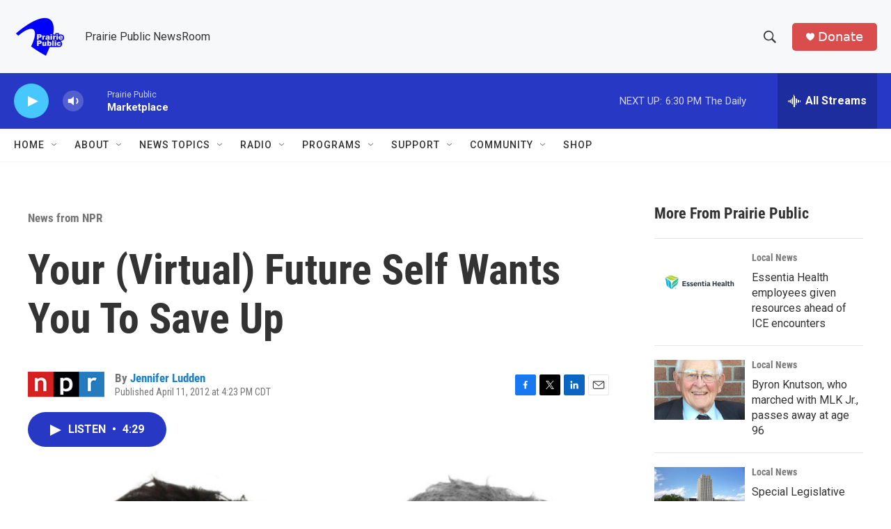

--- FILE ---
content_type: text/html;charset=UTF-8
request_url: https://news.prairiepublic.org/2012-04-11/your-virtual-future-self-wants-you-to-save-up
body_size: 33651
content:
<!DOCTYPE html>
<html class="ArtP aside" lang="en">
    <head>
    <meta charset="UTF-8">

    

    <style data-cssvarsponyfill="true">
        :root { --siteBgColorInverse: #121212; --primaryTextColorInverse: #ffffff; --secondaryTextColorInverse: #cccccc; --tertiaryTextColorInverse: #cccccc; --headerBgColorInverse: #000000; --headerBorderColorInverse: #858585; --headerTextColorInverse: #ffffff; --secC1_Inverse: #a2a2a2; --secC4_Inverse: #282828; --headerNavBarBgColorInverse: #121212; --headerMenuBgColorInverse: #ffffff; --headerMenuTextColorInverse: #6b2b85; --headerMenuTextColorHoverInverse: #6b2b85; --liveBlogTextColorInverse: #ffffff; --applyButtonColorInverse: #4485D5; --applyButtonTextColorInverse: #4485D5; --siteBgColor: #ffffff; --primaryTextColor: #333333; --secondaryTextColor: #666666; --secC1: #767676; --secC4: #f5f5f5; --secC5: #ffffff; --siteBgColor: #ffffff; --siteInverseBgColor: #000000; --linkColor: #1a7fc3; --linkHoverColor: #125c8e; --headerBgColor: #f6f8fa; --headerBgColorInverse: #000000; --headerBorderColor: #e6e6e6; --headerBorderColorInverse: #858585; --tertiaryTextColor: #1c1c1c; --headerTextColor: #333333; --buttonTextColor: #ffffff; --headerNavBarBgColor: #ffffff; --headerNavBarTextColor: #333333; --headerMenuBgColor: #ffffff; --headerMenuTextColor: #333333; --headerMenuTextColorHover: #68ac4d; --liveBlogTextColor: #282829; --applyButtonColor: #194173; --applyButtonTextColor: #2c4273; --primaryColor1: #2638c4; --primaryColor2: #46c8ff; --breakingColor: #ff6f00; --secC2: #cccccc; --secC3: #e6e6e6; --secC5: #ffffff; --linkColor: #1a7fc3; --linkHoverColor: #125c8e; --donateBGColor: #d94d4c; --headerIconColor: #ffffff; --hatButtonBgColor: #ffffff; --hatButtonBgHoverColor: #411c58; --hatButtonBorderColor: #411c58; --hatButtonBorderHoverColor: #ffffff; --hatButtoniconColor: #d62021; --hatButtonTextColor: #411c58; --hatButtonTextHoverColor: #ffffff; --footerTextColor: #ffffff; --footerTextBgColor: #ffffff; --footerPartnersBgColor: #000000; --listBorderColor: #030202; --gridBorderColor: #e6e6e6; --tagButtonBorderColor: #1a7fc3; --tagButtonTextColor: #1a7fc3; --breakingTextColor: #ffffff; --sectionTextColor: #ffffff; --contentWidth: 1240px; --primaryHeadlineFont: sans-serif; --secHlFont: sans-serif; --bodyFont: sans-serif; --colorWhite: #ffffff; --colorBlack: #000000;} .fonts-loaded { --primaryHeadlineFont: "Roboto Condensed"; --secHlFont: "Roboto Condensed"; --bodyFont: "Roboto"; --liveBlogBodyFont: "Roboto";}
    </style>

    <meta name="disqus.shortname" content="npr-ppb">
<meta name="disqus.url" content="https://news.prairiepublic.org/2012-04-11/your-virtual-future-self-wants-you-to-save-up">
<meta name="disqus.title" content="Your (Virtual) Future Self Wants You To Save Up">
<meta name="disqus.identifier" content="00000179-e3b6-d2b2-a3fb-fffea3cd0000">
    <meta property="og:title" content="Your (Virtual) Future Self Wants You To Save Up">

    <meta property="og:url" content="https://news.prairiepublic.org/2012-04-11/your-virtual-future-self-wants-you-to-save-up">

    <meta property="og:image" content="https://npr.brightspotcdn.com/dims4/default/c574b92/2147483647/strip/true/crop/730x383+0+82/resize/1200x630!/quality/90/?url=https%3A%2F%2Fmedia.npr.org%2Fassets%2Fimg%2F2012%2F04%2F11%2Faged_avatars3-c517019ea9a5bdf4fc3845927144eb60118d9071.jpg">

    
    <meta property="og:image:url" content="https://npr.brightspotcdn.com/dims4/default/c574b92/2147483647/strip/true/crop/730x383+0+82/resize/1200x630!/quality/90/?url=https%3A%2F%2Fmedia.npr.org%2Fassets%2Fimg%2F2012%2F04%2F11%2Faged_avatars3-c517019ea9a5bdf4fc3845927144eb60118d9071.jpg">
    
    <meta property="og:image:width" content="1200">
    <meta property="og:image:height" content="630">
    <meta property="og:image:type" content="image/jpeg">
    
    <meta property="og:image:alt" content=" Professor Hal Hershfield (left), 32, uses a computer program to get an idea of what he might look like at 70 (right). ">
    

    <meta property="og:description" content="Experts say one of the biggest barriers to saving for retirement is psychological: It can be hard to save when retirement feels so far away. Now, new research has found a way around that barrier with technology that lets you &quot;meet&quot; a digital version of the person you&#x27;re saving for — your retired self.">

    <meta property="og:site_name" content="Prairie Public">



    <meta property="og:type" content="article">

    <meta property="article:author" content="https://news.prairiepublic.org/people/jennifer-ludden">

    <meta property="article:published_time" content="2012-04-11T21:23:00">

    <meta property="article:modified_time" content="2021-07-05T20:45:42.589">

    <meta property="article:section" content="News from NPR">

    
    <meta name="twitter:card" content="summary_large_image"/>
    
    
    
    
    <meta name="twitter:description" content="Experts say one of the biggest barriers to saving for retirement is psychological: It can be hard to save when retirement feels so far away. Now, new research has found a way around that barrier with technology that lets you &quot;meet&quot; a digital version of the person you&#x27;re saving for — your retired self."/>
    
    
    <meta name="twitter:image" content="https://npr.brightspotcdn.com/dims4/default/4aa59ce/2147483647/strip/true/crop/730x411+0+68/resize/1200x675!/quality/90/?url=https%3A%2F%2Fmedia.npr.org%2Fassets%2Fimg%2F2012%2F04%2F11%2Faged_avatars3-c517019ea9a5bdf4fc3845927144eb60118d9071.jpg"/>

    
    <meta name="twitter:image:alt" content=" Professor Hal Hershfield (left), 32, uses a computer program to get an idea of what he might look like at 70 (right). "/>
    
    
    
    
    <meta name="twitter:title" content="Your (Virtual) Future Self Wants You To Save Up"/>
    


    <meta property="fb:app_id" content="129684865644571">



    <link data-cssvarsponyfill="true" class="Webpack-css" rel="stylesheet" href="https://npr.brightspotcdn.com/resource/00000177-1bc0-debb-a57f-dfcf4a950000/styleguide/All.min.0db89f2a608a6b13cec2d9fc84f71c45.gz.css">

    

    <style>.FooterNavigation-items-item {
    display: inline-block
}</style>
<style>[class*='-articleBody'] > ul,
[class*='-articleBody'] > ul ul {
    list-style-type: disc;
}</style>


    <meta name="viewport" content="width=device-width, initial-scale=1, viewport-fit=cover"><title>Your (Virtual) Future Self Wants You To Save Up | Prairie Public</title><meta name="description" content="Experts say one of the biggest barriers to saving for retirement is psychological: It can be hard to save when retirement feels so far away. Now, new research has found a way around that barrier with technology that lets you &quot;meet&quot; a digital version of the person you&#x27;re saving for — your retired self."><link rel="canonical" href="https://www.npr.org/2012/04/11/150424912/your-virtual-future-self-wants-you-to-save-up?ft=nprml&amp;f=150424912"><meta name="brightspot.contentId" content="00000179-e3b6-d2b2-a3fb-fffea3cd0000"><link rel="apple-touch-icon"sizes="180x180"href="/apple-touch-icon.png"><link rel="icon"type="image/png"href="/favicon-32x32.png"><link rel="icon"type="image/png"href="/favicon-16x16.png">
    
    
    <meta name="brightspot-dataLayer" content="{
  &quot;author&quot; : &quot;Jennifer Ludden&quot;,
  &quot;bspStoryId&quot; : &quot;00000179-e3b6-d2b2-a3fb-fffea3cd0000&quot;,
  &quot;category&quot; : &quot;News from NPR&quot;,
  &quot;inlineAudio&quot; : 1,
  &quot;keywords&quot; : &quot;&quot;,
  &quot;nprCmsSite&quot; : true,
  &quot;nprStoryId&quot; : &quot;150424912&quot;,
  &quot;pageType&quot; : &quot;news-story&quot;,
  &quot;program&quot; : &quot;All Things Considered&quot;,
  &quot;publishedDate&quot; : &quot;2012-04-11T16:23:00Z&quot;,
  &quot;siteName&quot; : &quot;Prairie Public&quot;,
  &quot;station&quot; : &quot;Prairie Public&quot;,
  &quot;stationOrgId&quot; : &quot;1177&quot;,
  &quot;storyOrgId&quot; : &quot;s1&quot;,
  &quot;storyTheme&quot; : &quot;news-story&quot;,
  &quot;storyTitle&quot; : &quot;Your (Virtual) Future Self Wants You To Save Up&quot;,
  &quot;timezone&quot; : &quot;America/Chicago&quot;,
  &quot;wordCount&quot; : 0,
  &quot;series&quot; : &quot;&quot;
}">
    <script id="brightspot-dataLayer">
        (function () {
            var dataValue = document.head.querySelector('meta[name="brightspot-dataLayer"]').content;
            if (dataValue) {
                window.brightspotDataLayer = JSON.parse(dataValue);
            }
        })();
    </script>

    <link rel="amphtml" href="https://news.prairiepublic.org/2012-04-11/your-virtual-future-self-wants-you-to-save-up?_amp=true">

    

    
    <script src="https://npr.brightspotcdn.com/resource/00000177-1bc0-debb-a57f-dfcf4a950000/styleguide/All.min.fd8f7fccc526453c829dde80fc7c2ef5.gz.js" async></script>
    

    <!-- no longer used, moved disqus script to be loaded by ps-disqus-comment-module.js to avoid errors --><script async="async" src="https://securepubads.g.doubleclick.net/tag/js/gpt.js"></script>
<script type="text/javascript">
    // Google tag setup
    var googletag = googletag || {};
    googletag.cmd = googletag.cmd || [];

    googletag.cmd.push(function () {
        // @see https://developers.google.com/publisher-tag/reference#googletag.PubAdsService_enableLazyLoad
        googletag.pubads().enableLazyLoad({
            fetchMarginPercent: 100, // fetch and render ads within this % of viewport
            renderMarginPercent: 100,
            mobileScaling: 1  // Same on mobile.
        });

        googletag.pubads().enableSingleRequest()
        googletag.pubads().enableAsyncRendering()
        googletag.pubads().collapseEmptyDivs()
        googletag.pubads().disableInitialLoad()
        googletag.enableServices()
    })
</script>
<meta name="gtm-dataLayer" content="{
  &quot;gtmAuthor&quot; : &quot;Jennifer Ludden&quot;,
  &quot;gtmBspStoryId&quot; : &quot;00000179-e3b6-d2b2-a3fb-fffea3cd0000&quot;,
  &quot;gtmCategory&quot; : &quot;News from NPR&quot;,
  &quot;gtmInlineAudio&quot; : 1,
  &quot;gtmKeywords&quot; : &quot;&quot;,
  &quot;gtmNprCmsSite&quot; : true,
  &quot;gtmNprStoryId&quot; : &quot;150424912&quot;,
  &quot;gtmPageType&quot; : &quot;news-story&quot;,
  &quot;gtmProgram&quot; : &quot;All Things Considered&quot;,
  &quot;gtmPublishedDate&quot; : &quot;2012-04-11T16:23:00Z&quot;,
  &quot;gtmSiteName&quot; : &quot;Prairie Public&quot;,
  &quot;gtmStation&quot; : &quot;Prairie Public&quot;,
  &quot;gtmStationOrgId&quot; : &quot;1177&quot;,
  &quot;gtmStoryOrgId&quot; : &quot;s1&quot;,
  &quot;gtmStoryTheme&quot; : &quot;news-story&quot;,
  &quot;gtmStoryTitle&quot; : &quot;Your (Virtual) Future Self Wants You To Save Up&quot;,
  &quot;gtmTimezone&quot; : &quot;America/Chicago&quot;,
  &quot;gtmWordCount&quot; : 0,
  &quot;gtmSeries&quot; : &quot;&quot;
}"><script>

    (function () {
        var dataValue = document.head.querySelector('meta[name="gtm-dataLayer"]').content;
        if (dataValue) {
            window.dataLayer = window.dataLayer || [];
            dataValue = JSON.parse(dataValue);
            dataValue['event'] = 'gtmFirstView';
            window.dataLayer.push(dataValue);
        }
    })();

    (function(w,d,s,l,i){w[l]=w[l]||[];w[l].push({'gtm.start':
            new Date().getTime(),event:'gtm.js'});var f=d.getElementsByTagName(s)[0],
        j=d.createElement(s),dl=l!='dataLayer'?'&l='+l:'';j.async=true;j.src=
        'https://www.googletagmanager.com/gtm.js?id='+i+dl;f.parentNode.insertBefore(j,f);
})(window,document,'script','dataLayer','GTM-N39QFDR');</script><script type="application/ld+json">{"@context":"http://schema.org","@type":"ListenAction","description":"Experts say one of the biggest barriers to saving for retirement is psychological: It can be hard to save when retirement feels so far away. Now, new research has found a way around that barrier with technology that lets you \"meet\" a digital version of the person you're saving for — your retired self.","name":"Your (Virtual) Future Self Wants You To Save Up"}</script><script>

  window.fbAsyncInit = function() {
      FB.init({
          
              appId : '129684865644571',
          
          xfbml : true,
          version : 'v2.9'
      });
  };

  (function(d, s, id){
     var js, fjs = d.getElementsByTagName(s)[0];
     if (d.getElementById(id)) {return;}
     js = d.createElement(s); js.id = id;
     js.src = "//connect.facebook.net/en_US/sdk.js";
     fjs.parentNode.insertBefore(js, fjs);
   }(document, 'script', 'facebook-jssdk'));
</script>
<script type="application/ld+json">{"@context":"http://schema.org","@type":"NewsArticle","author":[{"@context":"http://schema.org","@type":"Person","name":"Jennifer Ludden","url":"https://news.prairiepublic.org/people/jennifer-ludden"}],"dateModified":"2021-07-05T16:45:42Z","datePublished":"2012-04-11T17:23:00Z","headline":"Your (Virtual) Future Self Wants You To Save Up","image":{"@context":"http://schema.org","@type":"ImageObject","url":"https://media.npr.org/assets/img/2012/04/11/aged_avatars3-c517019ea9a5bdf4fc3845927144eb60118d9071.jpg"},"mainEntityOfPage":{"@type":"NewsArticle","@id":"https://news.prairiepublic.org/2012-04-11/your-virtual-future-self-wants-you-to-save-up"},"publisher":{"@type":"Organization","name":"Prairie Public NewsRoom","logo":{"@context":"http://schema.org","@type":"ImageObject","height":"60","url":"https://npr.brightspotcdn.com/dims4/default/47b2836/2147483647/resize/x60/quality/90/?url=http%3A%2F%2Fnpr-brightspot.s3.amazonaws.com%2F73%2F58%2Fbbed9f51482383adfb4087361acc%2Fprairie-public-logo-full.png","width":"75"}}}</script><script type="application/ld+json">{"@context":"http://schema.org","@type":"BreadcrumbList","itemListElement":[{"@context":"http://schema.org","@type":"ListItem","item":"https://news.prairiepublic.org/news-from-npr","name":"News from NPR","position":"1"}]}</script><script>window.addEventListener('DOMContentLoaded', (event) => {
    window.nulldurationobserver = new MutationObserver(function (mutations) {
        document.querySelectorAll('.StreamPill-duration').forEach(pill => { 
      if (pill.innerText == "LISTENNULL") {
         pill.innerText = "LISTEN"
      } 
    });
      });

      window.nulldurationobserver.observe(document.body, {
        childList: true,
        subtree: true
      });
});
</script>
<script><!-- Begin Constant Contact Active Forms -->
<script> var _ctct_m = "fba573b64e0b1c02d8681e21f89f1699"; </script>
<script id="signupScript" src="//static.ctctcdn.com/js/signup-form-widget/current/signup-form-widget.min.js" async defer></script>
<!-- End Constant Contact Active Forms --></script>


    <script>
        var head = document.getElementsByTagName('head')
        head = head[0]
        var link = document.createElement('link');
        link.setAttribute('href', 'https://fonts.googleapis.com/css?family=Roboto Condensed|Roboto|Roboto:400,500,700&display=swap');
        var relList = link.relList;

        if (relList && relList.supports('preload')) {
            link.setAttribute('as', 'style');
            link.setAttribute('rel', 'preload');
            link.setAttribute('onload', 'this.rel="stylesheet"');
            link.setAttribute('crossorigin', 'anonymous');
        } else {
            link.setAttribute('rel', 'stylesheet');
        }

        head.appendChild(link);
    </script>
</head>


    <body class="Page-body" data-content-width="1240px">
    <noscript>
    <iframe src="https://www.googletagmanager.com/ns.html?id=GTM-N39QFDR" height="0" width="0" style="display:none;visibility:hidden"></iframe>
</noscript>
        

    <!-- Putting icons here, so we don't have to include in a bunch of -body hbs's -->
<svg xmlns="http://www.w3.org/2000/svg" style="display:none" id="iconsMap1" class="iconsMap">
    <symbol id="play-icon" viewBox="0 0 115 115">
        <polygon points="0,0 115,57.5 0,115" fill="currentColor" />
    </symbol>
    <symbol id="grid" viewBox="0 0 32 32">
            <g>
                <path d="M6.4,5.7 C6.4,6.166669 6.166669,6.4 5.7,6.4 L0.7,6.4 C0.233331,6.4 0,6.166669 0,5.7 L0,0.7 C0,0.233331 0.233331,0 0.7,0 L5.7,0 C6.166669,0 6.4,0.233331 6.4,0.7 L6.4,5.7 Z M19.2,5.7 C19.2,6.166669 18.966669,6.4 18.5,6.4 L13.5,6.4 C13.033331,6.4 12.8,6.166669 12.8,5.7 L12.8,0.7 C12.8,0.233331 13.033331,0 13.5,0 L18.5,0 C18.966669,0 19.2,0.233331 19.2,0.7 L19.2,5.7 Z M32,5.7 C32,6.166669 31.766669,6.4 31.3,6.4 L26.3,6.4 C25.833331,6.4 25.6,6.166669 25.6,5.7 L25.6,0.7 C25.6,0.233331 25.833331,0 26.3,0 L31.3,0 C31.766669,0 32,0.233331 32,0.7 L32,5.7 Z M6.4,18.5 C6.4,18.966669 6.166669,19.2 5.7,19.2 L0.7,19.2 C0.233331,19.2 0,18.966669 0,18.5 L0,13.5 C0,13.033331 0.233331,12.8 0.7,12.8 L5.7,12.8 C6.166669,12.8 6.4,13.033331 6.4,13.5 L6.4,18.5 Z M19.2,18.5 C19.2,18.966669 18.966669,19.2 18.5,19.2 L13.5,19.2 C13.033331,19.2 12.8,18.966669 12.8,18.5 L12.8,13.5 C12.8,13.033331 13.033331,12.8 13.5,12.8 L18.5,12.8 C18.966669,12.8 19.2,13.033331 19.2,13.5 L19.2,18.5 Z M32,18.5 C32,18.966669 31.766669,19.2 31.3,19.2 L26.3,19.2 C25.833331,19.2 25.6,18.966669 25.6,18.5 L25.6,13.5 C25.6,13.033331 25.833331,12.8 26.3,12.8 L31.3,12.8 C31.766669,12.8 32,13.033331 32,13.5 L32,18.5 Z M6.4,31.3 C6.4,31.766669 6.166669,32 5.7,32 L0.7,32 C0.233331,32 0,31.766669 0,31.3 L0,26.3 C0,25.833331 0.233331,25.6 0.7,25.6 L5.7,25.6 C6.166669,25.6 6.4,25.833331 6.4,26.3 L6.4,31.3 Z M19.2,31.3 C19.2,31.766669 18.966669,32 18.5,32 L13.5,32 C13.033331,32 12.8,31.766669 12.8,31.3 L12.8,26.3 C12.8,25.833331 13.033331,25.6 13.5,25.6 L18.5,25.6 C18.966669,25.6 19.2,25.833331 19.2,26.3 L19.2,31.3 Z M32,31.3 C32,31.766669 31.766669,32 31.3,32 L26.3,32 C25.833331,32 25.6,31.766669 25.6,31.3 L25.6,26.3 C25.6,25.833331 25.833331,25.6 26.3,25.6 L31.3,25.6 C31.766669,25.6 32,25.833331 32,26.3 L32,31.3 Z" id=""></path>
            </g>
    </symbol>
    <symbol id="radio-stream" width="18" height="19" viewBox="0 0 18 19">
        <g fill="currentColor" fill-rule="nonzero">
            <path d="M.5 8c-.276 0-.5.253-.5.565v1.87c0 .312.224.565.5.565s.5-.253.5-.565v-1.87C1 8.253.776 8 .5 8zM2.5 8c-.276 0-.5.253-.5.565v1.87c0 .312.224.565.5.565s.5-.253.5-.565v-1.87C3 8.253 2.776 8 2.5 8zM3.5 7c-.276 0-.5.276-.5.617v3.766c0 .34.224.617.5.617s.5-.276.5-.617V7.617C4 7.277 3.776 7 3.5 7zM5.5 6c-.276 0-.5.275-.5.613v5.774c0 .338.224.613.5.613s.5-.275.5-.613V6.613C6 6.275 5.776 6 5.5 6zM6.5 4c-.276 0-.5.26-.5.58v8.84c0 .32.224.58.5.58s.5-.26.5-.58V4.58C7 4.26 6.776 4 6.5 4zM8.5 0c-.276 0-.5.273-.5.61v17.78c0 .337.224.61.5.61s.5-.273.5-.61V.61C9 .273 8.776 0 8.5 0zM9.5 2c-.276 0-.5.274-.5.612v14.776c0 .338.224.612.5.612s.5-.274.5-.612V2.612C10 2.274 9.776 2 9.5 2zM11.5 5c-.276 0-.5.276-.5.616v8.768c0 .34.224.616.5.616s.5-.276.5-.616V5.616c0-.34-.224-.616-.5-.616zM12.5 6c-.276 0-.5.262-.5.584v4.832c0 .322.224.584.5.584s.5-.262.5-.584V6.584c0-.322-.224-.584-.5-.584zM14.5 7c-.276 0-.5.29-.5.647v3.706c0 .357.224.647.5.647s.5-.29.5-.647V7.647C15 7.29 14.776 7 14.5 7zM15.5 8c-.276 0-.5.253-.5.565v1.87c0 .312.224.565.5.565s.5-.253.5-.565v-1.87c0-.312-.224-.565-.5-.565zM17.5 8c-.276 0-.5.253-.5.565v1.87c0 .312.224.565.5.565s.5-.253.5-.565v-1.87c0-.312-.224-.565-.5-.565z"/>
        </g>
    </symbol>
    <symbol id="icon-magnify" viewBox="0 0 31 31">
        <g>
            <path fill-rule="evenodd" d="M22.604 18.89l-.323.566 8.719 8.8L28.255 31l-8.719-8.8-.565.404c-2.152 1.346-4.386 2.018-6.7 2.018-3.39 0-6.284-1.21-8.679-3.632C1.197 18.568 0 15.66 0 12.27c0-3.39 1.197-6.283 3.592-8.678C5.987 1.197 8.88 0 12.271 0c3.39 0 6.283 1.197 8.678 3.592 2.395 2.395 3.593 5.288 3.593 8.679 0 2.368-.646 4.574-1.938 6.62zM19.162 5.77C17.322 3.925 15.089 3 12.46 3c-2.628 0-4.862.924-6.702 2.77C3.92 7.619 3 9.862 3 12.5c0 2.639.92 4.882 2.76 6.73C7.598 21.075 9.832 22 12.46 22c2.629 0 4.862-.924 6.702-2.77C21.054 17.33 22 15.085 22 12.5c0-2.586-.946-4.83-2.838-6.73z"/>
        </g>
    </symbol>
    <symbol id="burger-menu" viewBox="0 0 14 10">
        <g>
            <path fill-rule="evenodd" d="M0 5.5v-1h14v1H0zM0 1V0h14v1H0zm0 9V9h14v1H0z"></path>
        </g>
    </symbol>
    <symbol id="close-x" viewBox="0 0 14 14">
        <g>
            <path fill-rule="nonzero" d="M6.336 7L0 .664.664 0 7 6.336 13.336 0 14 .664 7.664 7 14 13.336l-.664.664L7 7.664.664 14 0 13.336 6.336 7z"></path>
        </g>
    </symbol>
    <symbol id="share-more-arrow" viewBox="0 0 512 512" style="enable-background:new 0 0 512 512;">
        <g>
            <g>
                <path d="M512,241.7L273.643,3.343v156.152c-71.41,3.744-138.015,33.337-188.958,84.28C30.075,298.384,0,370.991,0,448.222v60.436
                    l29.069-52.985c45.354-82.671,132.173-134.027,226.573-134.027c5.986,0,12.004,0.212,18.001,0.632v157.779L512,241.7z
                    M255.642,290.666c-84.543,0-163.661,36.792-217.939,98.885c26.634-114.177,129.256-199.483,251.429-199.483h15.489V78.131
                    l163.568,163.568L304.621,405.267V294.531l-13.585-1.683C279.347,291.401,267.439,290.666,255.642,290.666z"></path>
            </g>
        </g>
    </symbol>
    <symbol id="chevron" viewBox="0 0 100 100">
        <g>
            <path d="M22.4566257,37.2056786 L-21.4456527,71.9511488 C-22.9248661,72.9681457 -24.9073712,72.5311671 -25.8758148,70.9765924 L-26.9788683,69.2027424 C-27.9450684,67.6481676 -27.5292733,65.5646602 -26.0500598,64.5484493 L20.154796,28.2208967 C21.5532435,27.2597011 23.3600078,27.2597011 24.759951,28.2208967 L71.0500598,64.4659264 C72.5292733,65.4829232 72.9450684,67.5672166 71.9788683,69.1217913 L70.8750669,70.8956413 C69.9073712,72.4502161 67.9241183,72.8848368 66.4449048,71.8694118 L22.4566257,37.2056786 Z" id="Transparent-Chevron" transform="translate(22.500000, 50.000000) rotate(90.000000) translate(-22.500000, -50.000000) "></path>
        </g>
    </symbol>
</svg>

<svg xmlns="http://www.w3.org/2000/svg" style="display:none" id="iconsMap2" class="iconsMap">
    <symbol id="mono-icon-facebook" viewBox="0 0 10 19">
        <path fill-rule="evenodd" d="M2.707 18.25V10.2H0V7h2.707V4.469c0-1.336.375-2.373 1.125-3.112C4.582.62 5.578.25 6.82.25c1.008 0 1.828.047 2.461.14v2.848H7.594c-.633 0-1.067.14-1.301.422-.188.235-.281.61-.281 1.125V7H9l-.422 3.2H6.012v8.05H2.707z"></path>
    </symbol>
    <symbol id="mono-icon-instagram" viewBox="0 0 17 17">
        <g>
            <path fill-rule="evenodd" d="M8.281 4.207c.727 0 1.4.182 2.022.545a4.055 4.055 0 0 1 1.476 1.477c.364.62.545 1.294.545 2.021 0 .727-.181 1.4-.545 2.021a4.055 4.055 0 0 1-1.476 1.477 3.934 3.934 0 0 1-2.022.545c-.726 0-1.4-.182-2.021-.545a4.055 4.055 0 0 1-1.477-1.477 3.934 3.934 0 0 1-.545-2.021c0-.727.182-1.4.545-2.021A4.055 4.055 0 0 1 6.26 4.752a3.934 3.934 0 0 1 2.021-.545zm0 6.68a2.54 2.54 0 0 0 1.864-.774 2.54 2.54 0 0 0 .773-1.863 2.54 2.54 0 0 0-.773-1.863 2.54 2.54 0 0 0-1.864-.774 2.54 2.54 0 0 0-1.863.774 2.54 2.54 0 0 0-.773 1.863c0 .727.257 1.348.773 1.863a2.54 2.54 0 0 0 1.863.774zM13.45 4.03c-.023.258-.123.48-.299.668a.856.856 0 0 1-.65.281.913.913 0 0 1-.668-.28.913.913 0 0 1-.281-.669c0-.258.094-.48.281-.668a.913.913 0 0 1 .668-.28c.258 0 .48.093.668.28.187.188.281.41.281.668zm2.672.95c.023.656.035 1.746.035 3.269 0 1.523-.017 2.62-.053 3.287-.035.668-.134 1.248-.298 1.74a4.098 4.098 0 0 1-.967 1.53 4.098 4.098 0 0 1-1.53.966c-.492.164-1.072.264-1.74.3-.668.034-1.763.052-3.287.052-1.523 0-2.619-.018-3.287-.053-.668-.035-1.248-.146-1.74-.334a3.747 3.747 0 0 1-1.53-.931 4.098 4.098 0 0 1-.966-1.53c-.164-.492-.264-1.072-.299-1.74C.424 10.87.406 9.773.406 8.25S.424 5.63.46 4.963c.035-.668.135-1.248.299-1.74.21-.586.533-1.096.967-1.53A4.098 4.098 0 0 1 3.254.727c.492-.164 1.072-.264 1.74-.3C5.662.394 6.758.376 8.281.376c1.524 0 2.62.018 3.287.053.668.035 1.248.135 1.74.299a4.098 4.098 0 0 1 2.496 2.496c.165.492.27 1.078.317 1.757zm-1.687 7.91c.14-.399.234-1.032.28-1.899.024-.515.036-1.242.036-2.18V7.689c0-.961-.012-1.688-.035-2.18-.047-.89-.14-1.524-.281-1.899a2.537 2.537 0 0 0-1.512-1.511c-.375-.14-1.008-.235-1.899-.282a51.292 51.292 0 0 0-2.18-.035H7.72c-.938 0-1.664.012-2.18.035-.867.047-1.5.141-1.898.282a2.537 2.537 0 0 0-1.512 1.511c-.14.375-.234 1.008-.281 1.899a51.292 51.292 0 0 0-.036 2.18v1.125c0 .937.012 1.664.036 2.18.047.866.14 1.5.28 1.898.306.726.81 1.23 1.513 1.511.398.141 1.03.235 1.898.282.516.023 1.242.035 2.18.035h1.125c.96 0 1.687-.012 2.18-.035.89-.047 1.523-.141 1.898-.282.726-.304 1.23-.808 1.512-1.511z"></path>
        </g>
    </symbol>
    <symbol id="mono-icon-email" viewBox="0 0 512 512">
        <g>
            <path d="M67,148.7c11,5.8,163.8,89.1,169.5,92.1c5.7,3,11.5,4.4,20.5,4.4c9,0,14.8-1.4,20.5-4.4c5.7-3,158.5-86.3,169.5-92.1
                c4.1-2.1,11-5.9,12.5-10.2c2.6-7.6-0.2-10.5-11.3-10.5H257H65.8c-11.1,0-13.9,3-11.3,10.5C56,142.9,62.9,146.6,67,148.7z"></path>
            <path d="M455.7,153.2c-8.2,4.2-81.8,56.6-130.5,88.1l82.2,92.5c2,2,2.9,4.4,1.8,5.6c-1.2,1.1-3.8,0.5-5.9-1.4l-98.6-83.2
                c-14.9,9.6-25.4,16.2-27.2,17.2c-7.7,3.9-13.1,4.4-20.5,4.4c-7.4,0-12.8-0.5-20.5-4.4c-1.9-1-12.3-7.6-27.2-17.2l-98.6,83.2
                c-2,2-4.7,2.6-5.9,1.4c-1.2-1.1-0.3-3.6,1.7-5.6l82.1-92.5c-48.7-31.5-123.1-83.9-131.3-88.1c-8.8-4.5-9.3,0.8-9.3,4.9
                c0,4.1,0,205,0,205c0,9.3,13.7,20.9,23.5,20.9H257h185.5c9.8,0,21.5-11.7,21.5-20.9c0,0,0-201,0-205
                C464,153.9,464.6,148.7,455.7,153.2z"></path>
        </g>
    </symbol>
    <symbol id="default-image" width="24" height="24" viewBox="0 0 24 24" fill="none" stroke="currentColor" stroke-width="2" stroke-linecap="round" stroke-linejoin="round" class="feather feather-image">
        <rect x="3" y="3" width="18" height="18" rx="2" ry="2"></rect>
        <circle cx="8.5" cy="8.5" r="1.5"></circle>
        <polyline points="21 15 16 10 5 21"></polyline>
    </symbol>
    <symbol id="icon-email" width="18px" viewBox="0 0 20 14">
        <g id="Symbols" stroke="none" stroke-width="1" fill="none" fill-rule="evenodd" stroke-linecap="round" stroke-linejoin="round">
            <g id="social-button-bar" transform="translate(-125.000000, -8.000000)" stroke="#000000">
                <g id="Group-2" transform="translate(120.000000, 0.000000)">
                    <g id="envelope" transform="translate(6.000000, 9.000000)">
                        <path d="M17.5909091,10.6363636 C17.5909091,11.3138182 17.0410909,11.8636364 16.3636364,11.8636364 L1.63636364,11.8636364 C0.958909091,11.8636364 0.409090909,11.3138182 0.409090909,10.6363636 L0.409090909,1.63636364 C0.409090909,0.958090909 0.958909091,0.409090909 1.63636364,0.409090909 L16.3636364,0.409090909 C17.0410909,0.409090909 17.5909091,0.958090909 17.5909091,1.63636364 L17.5909091,10.6363636 L17.5909091,10.6363636 Z" id="Stroke-406"></path>
                        <polyline id="Stroke-407" points="17.1818182 0.818181818 9 7.36363636 0.818181818 0.818181818"></polyline>
                    </g>
                </g>
            </g>
        </g>
    </symbol>
    <symbol id="mono-icon-print" viewBox="0 0 12 12">
        <g fill-rule="evenodd">
            <path fill-rule="nonzero" d="M9 10V7H3v3H1a1 1 0 0 1-1-1V4a1 1 0 0 1 1-1h10a1 1 0 0 1 1 1v3.132A2.868 2.868 0 0 1 9.132 10H9zm.5-4.5a1 1 0 1 0 0-2 1 1 0 0 0 0 2zM3 0h6v2H3z"></path>
            <path d="M4 8h4v4H4z"></path>
        </g>
    </symbol>
    <symbol id="mono-icon-copylink" viewBox="0 0 12 12">
        <g fill-rule="evenodd">
            <path d="M10.199 2.378c.222.205.4.548.465.897.062.332.016.614-.132.774L8.627 6.106c-.187.203-.512.232-.75-.014a.498.498 0 0 0-.706.028.499.499 0 0 0 .026.706 1.509 1.509 0 0 0 2.165-.04l1.903-2.06c.37-.398.506-.98.382-1.636-.105-.557-.392-1.097-.77-1.445L9.968.8C9.591.452 9.03.208 8.467.145 7.803.072 7.233.252 6.864.653L4.958 2.709a1.509 1.509 0 0 0 .126 2.161.5.5 0 1 0 .68-.734c-.264-.218-.26-.545-.071-.747L7.597 1.33c.147-.16.425-.228.76-.19.353.038.71.188.931.394l.91.843.001.001zM1.8 9.623c-.222-.205-.4-.549-.465-.897-.062-.332-.016-.614.132-.774l1.905-2.057c.187-.203.512-.232.75.014a.498.498 0 0 0 .706-.028.499.499 0 0 0-.026-.706 1.508 1.508 0 0 0-2.165.04L.734 7.275c-.37.399-.506.98-.382 1.637.105.557.392 1.097.77 1.445l.91.843c.376.35.937.594 1.5.656.664.073 1.234-.106 1.603-.507L7.04 9.291a1.508 1.508 0 0 0-.126-2.16.5.5 0 0 0-.68.734c.264.218.26.545.071.747l-1.904 2.057c-.147.16-.425.228-.76.191-.353-.038-.71-.188-.931-.394l-.91-.843z"></path>
            <path d="M8.208 3.614a.5.5 0 0 0-.707.028L3.764 7.677a.5.5 0 0 0 .734.68L8.235 4.32a.5.5 0 0 0-.027-.707"></path>
        </g>
    </symbol>
    <symbol id="mono-icon-linkedin" viewBox="0 0 16 17">
        <g fill-rule="evenodd">
            <path d="M3.734 16.125H.464V5.613h3.27zM2.117 4.172c-.515 0-.96-.188-1.336-.563A1.825 1.825 0 0 1 .22 2.273c0-.515.187-.96.562-1.335.375-.375.82-.563 1.336-.563.516 0 .961.188 1.336.563.375.375.563.82.563 1.335 0 .516-.188.961-.563 1.336-.375.375-.82.563-1.336.563zM15.969 16.125h-3.27v-5.133c0-.844-.07-1.453-.21-1.828-.259-.633-.762-.95-1.512-.95s-1.278.282-1.582.845c-.235.421-.352 1.043-.352 1.863v5.203H5.809V5.613h3.128v1.442h.036c.234-.469.609-.856 1.125-1.16.562-.375 1.218-.563 1.968-.563 1.524 0 2.59.48 3.2 1.441.468.774.703 1.97.703 3.586v5.766z"></path>
        </g>
    </symbol>
    <symbol id="mono-icon-pinterest" viewBox="0 0 512 512">
        <g>
            <path d="M256,32C132.3,32,32,132.3,32,256c0,91.7,55.2,170.5,134.1,205.2c-0.6-15.6-0.1-34.4,3.9-51.4
                c4.3-18.2,28.8-122.1,28.8-122.1s-7.2-14.3-7.2-35.4c0-33.2,19.2-58,43.2-58c20.4,0,30.2,15.3,30.2,33.6
                c0,20.5-13.1,51.1-19.8,79.5c-5.6,23.8,11.9,43.1,35.4,43.1c42.4,0,71-54.5,71-119.1c0-49.1-33.1-85.8-93.2-85.8
                c-67.9,0-110.3,50.7-110.3,107.3c0,19.5,5.8,33.3,14.8,43.9c4.1,4.9,4.7,6.9,3.2,12.5c-1.1,4.1-3.5,14-4.6,18
                c-1.5,5.7-6.1,7.7-11.2,5.6c-31.3-12.8-45.9-47-45.9-85.6c0-63.6,53.7-139.9,160.1-139.9c85.5,0,141.8,61.9,141.8,128.3
                c0,87.9-48.9,153.5-120.9,153.5c-24.2,0-46.9-13.1-54.7-27.9c0,0-13,51.6-15.8,61.6c-4.7,17.3-14,34.5-22.5,48
                c20.1,5.9,41.4,9.2,63.5,9.2c123.7,0,224-100.3,224-224C480,132.3,379.7,32,256,32z"></path>
        </g>
    </symbol>
    <symbol id="mono-icon-tumblr" viewBox="0 0 512 512">
        <g>
            <path d="M321.2,396.3c-11.8,0-22.4-2.8-31.5-8.3c-6.9-4.1-11.5-9.6-14-16.4c-2.6-6.9-3.6-22.3-3.6-46.4V224h96v-64h-96V48h-61.9
                c-2.7,21.5-7.5,44.7-14.5,58.6c-7,13.9-14,25.8-25.6,35.7c-11.6,9.9-25.6,17.9-41.9,23.3V224h48v140.4c0,19,2,33.5,5.9,43.5
                c4,10,11.1,19.5,21.4,28.4c10.3,8.9,22.8,15.7,37.3,20.5c14.6,4.8,31.4,7.2,50.4,7.2c16.7,0,30.3-1.7,44.7-5.1
                c14.4-3.4,30.5-9.3,48.2-17.6v-65.6C363.2,389.4,342.3,396.3,321.2,396.3z"></path>
        </g>
    </symbol>
    <symbol id="mono-icon-twitter" viewBox="0 0 1200 1227">
        <g>
            <path d="M714.163 519.284L1160.89 0H1055.03L667.137 450.887L357.328 0H0L468.492 681.821L0 1226.37H105.866L515.491
            750.218L842.672 1226.37H1200L714.137 519.284H714.163ZM569.165 687.828L521.697 619.934L144.011 79.6944H306.615L611.412
            515.685L658.88 583.579L1055.08 1150.3H892.476L569.165 687.854V687.828Z" fill="white"></path>
        </g>
    </symbol>
    <symbol id="mono-icon-youtube" viewBox="0 0 512 512">
        <g>
            <path fill-rule="evenodd" d="M508.6,148.8c0-45-33.1-81.2-74-81.2C379.2,65,322.7,64,265,64c-3,0-6,0-9,0s-6,0-9,0c-57.6,0-114.2,1-169.6,3.6
                c-40.8,0-73.9,36.4-73.9,81.4C1,184.6-0.1,220.2,0,255.8C-0.1,291.4,1,327,3.4,362.7c0,45,33.1,81.5,73.9,81.5
                c58.2,2.7,117.9,3.9,178.6,3.8c60.8,0.2,120.3-1,178.6-3.8c40.9,0,74-36.5,74-81.5c2.4-35.7,3.5-71.3,3.4-107
                C512.1,220.1,511,184.5,508.6,148.8z M207,353.9V157.4l145,98.2L207,353.9z"></path>
        </g>
    </symbol>
    <symbol id="mono-icon-flipboard" viewBox="0 0 500 500">
        <g>
            <path d="M0,0V500H500V0ZM400,200H300V300H200V400H100V100H400Z"></path>
        </g>
    </symbol>
    <symbol id="mono-icon-bluesky" viewBox="0 0 568 501">
        <g>
            <path d="M123.121 33.6637C188.241 82.5526 258.281 181.681 284 234.873C309.719 181.681 379.759 82.5526 444.879
            33.6637C491.866 -1.61183 568 -28.9064 568 57.9464C568 75.2916 558.055 203.659 552.222 224.501C531.947 296.954
            458.067 315.434 392.347 304.249C507.222 323.8 536.444 388.56 473.333 453.32C353.473 576.312 301.061 422.461
            287.631 383.039C285.169 375.812 284.017 372.431 284 375.306C283.983 372.431 282.831 375.812 280.369 383.039C266.939
            422.461 214.527 576.312 94.6667 453.32C31.5556 388.56 60.7778 323.8 175.653 304.249C109.933 315.434 36.0535
            296.954 15.7778 224.501C9.94525 203.659 0 75.2916 0 57.9464C0 -28.9064 76.1345 -1.61183 123.121 33.6637Z"
            fill="white">
            </path>
        </g>
    </symbol>
    <symbol id="mono-icon-threads" viewBox="0 0 192 192">
        <g>
            <path d="M141.537 88.9883C140.71 88.5919 139.87 88.2104 139.019 87.8451C137.537 60.5382 122.616 44.905 97.5619 44.745C97.4484 44.7443 97.3355 44.7443 97.222 44.7443C82.2364 44.7443 69.7731 51.1409 62.102 62.7807L75.881 72.2328C81.6116 63.5383 90.6052 61.6848 97.2286 61.6848C97.3051 61.6848 97.3819 61.6848 97.4576 61.6855C105.707 61.7381 111.932 64.1366 115.961 68.814C118.893 72.2193 120.854 76.925 121.825 82.8638C114.511 81.6207 106.601 81.2385 98.145 81.7233C74.3247 83.0954 59.0111 96.9879 60.0396 116.292C60.5615 126.084 65.4397 134.508 73.775 140.011C80.8224 144.663 89.899 146.938 99.3323 146.423C111.79 145.74 121.563 140.987 128.381 132.296C133.559 125.696 136.834 117.143 138.28 106.366C144.217 109.949 148.617 114.664 151.047 120.332C155.179 129.967 155.42 145.8 142.501 158.708C131.182 170.016 117.576 174.908 97.0135 175.059C74.2042 174.89 56.9538 167.575 45.7381 153.317C35.2355 139.966 29.8077 120.682 29.6052 96C29.8077 71.3178 35.2355 52.0336 45.7381 38.6827C56.9538 24.4249 74.2039 17.11 97.0132 16.9405C119.988 17.1113 137.539 24.4614 149.184 38.788C154.894 45.8136 159.199 54.6488 162.037 64.9503L178.184 60.6422C174.744 47.9622 169.331 37.0357 161.965 27.974C147.036 9.60668 125.202 0.195148 97.0695 0H96.9569C68.8816 0.19447 47.2921 9.6418 32.7883 28.0793C19.8819 44.4864 13.2244 67.3157 13.0007 95.9325L13 96L13.0007 96.0675C13.2244 124.684 19.8819 147.514 32.7883 163.921C47.2921 182.358 68.8816 191.806 96.9569 192H97.0695C122.03 191.827 139.624 185.292 154.118 170.811C173.081 151.866 172.51 128.119 166.26 113.541C161.776 103.087 153.227 94.5962 141.537 88.9883ZM98.4405 129.507C88.0005 130.095 77.1544 125.409 76.6196 115.372C76.2232 107.93 81.9158 99.626 99.0812 98.6368C101.047 98.5234 102.976 98.468 104.871 98.468C111.106 98.468 116.939 99.0737 122.242 100.233C120.264 124.935 108.662 128.946 98.4405 129.507Z" fill="white"></path>
        </g>
    </symbol>
 </svg>

<svg xmlns="http://www.w3.org/2000/svg" style="display:none" id="iconsMap3" class="iconsMap">
    <symbol id="volume-mute" x="0px" y="0px" viewBox="0 0 24 24" style="enable-background:new 0 0 24 24;">
        <polygon fill="currentColor" points="11,5 6,9 2,9 2,15 6,15 11,19 "/>
        <line style="fill:none;stroke:currentColor;stroke-width:2;stroke-linecap:round;stroke-linejoin:round;" x1="23" y1="9" x2="17" y2="15"/>
        <line style="fill:none;stroke:currentColor;stroke-width:2;stroke-linecap:round;stroke-linejoin:round;" x1="17" y1="9" x2="23" y2="15"/>
    </symbol>
    <symbol id="volume-low" x="0px" y="0px" viewBox="0 0 24 24" style="enable-background:new 0 0 24 24;" xml:space="preserve">
        <polygon fill="currentColor" points="11,5 6,9 2,9 2,15 6,15 11,19 "/>
    </symbol>
    <symbol id="volume-mid" x="0px" y="0px" viewBox="0 0 24 24" style="enable-background:new 0 0 24 24;">
        <polygon fill="currentColor" points="11,5 6,9 2,9 2,15 6,15 11,19 "/>
        <path style="fill:none;stroke:currentColor;stroke-width:2;stroke-linecap:round;stroke-linejoin:round;" d="M15.5,8.5c2,2,2,5.1,0,7.1"/>
    </symbol>
    <symbol id="volume-high" x="0px" y="0px" viewBox="0 0 24 24" style="enable-background:new 0 0 24 24;">
        <polygon fill="currentColor" points="11,5 6,9 2,9 2,15 6,15 11,19 "/>
        <path style="fill:none;stroke:currentColor;stroke-width:2;stroke-linecap:round;stroke-linejoin:round;" d="M19.1,4.9c3.9,3.9,3.9,10.2,0,14.1 M15.5,8.5c2,2,2,5.1,0,7.1"/>
    </symbol>
    <symbol id="pause-icon" viewBox="0 0 12 16">
        <rect x="0" y="0" width="4" height="16" fill="currentColor"></rect>
        <rect x="8" y="0" width="4" height="16" fill="currentColor"></rect>
    </symbol>
    <symbol id="heart" viewBox="0 0 24 24">
        <g>
            <path d="M12 4.435c-1.989-5.399-12-4.597-12 3.568 0 4.068 3.06 9.481 12 14.997 8.94-5.516 12-10.929 12-14.997 0-8.118-10-8.999-12-3.568z"/>
        </g>
    </symbol>
    <symbol id="icon-location" width="24" height="24" viewBox="0 0 24 24" fill="currentColor" stroke="currentColor" stroke-width="2" stroke-linecap="round" stroke-linejoin="round" class="feather feather-map-pin">
        <path d="M21 10c0 7-9 13-9 13s-9-6-9-13a9 9 0 0 1 18 0z" fill="currentColor" fill-opacity="1"></path>
        <circle cx="12" cy="10" r="5" fill="#ffffff"></circle>
    </symbol>
    <symbol id="icon-ticket" width="23px" height="15px" viewBox="0 0 23 15">
        <g stroke="none" stroke-width="1" fill="none" fill-rule="evenodd">
            <g transform="translate(-625.000000, -1024.000000)">
                <g transform="translate(625.000000, 1024.000000)">
                    <path d="M0,12.057377 L0,3.94262296 C0.322189879,4.12588308 0.696256938,4.23076923 1.0952381,4.23076923 C2.30500469,4.23076923 3.28571429,3.26645946 3.28571429,2.07692308 C3.28571429,1.68461385 3.17904435,1.31680209 2.99266757,1 L20.0073324,1 C19.8209556,1.31680209 19.7142857,1.68461385 19.7142857,2.07692308 C19.7142857,3.26645946 20.6949953,4.23076923 21.9047619,4.23076923 C22.3037431,4.23076923 22.6778101,4.12588308 23,3.94262296 L23,12.057377 C22.6778101,11.8741169 22.3037431,11.7692308 21.9047619,11.7692308 C20.6949953,11.7692308 19.7142857,12.7335405 19.7142857,13.9230769 C19.7142857,14.3153862 19.8209556,14.6831979 20.0073324,15 L2.99266757,15 C3.17904435,14.6831979 3.28571429,14.3153862 3.28571429,13.9230769 C3.28571429,12.7335405 2.30500469,11.7692308 1.0952381,11.7692308 C0.696256938,11.7692308 0.322189879,11.8741169 -2.13162821e-14,12.057377 Z" fill="currentColor"></path>
                    <path d="M14.5,0.533333333 L14.5,15.4666667" stroke="#FFFFFF" stroke-linecap="square" stroke-dasharray="2"></path>
                </g>
            </g>
        </g>
    </symbol>
    <symbol id="icon-refresh" width="24" height="24" viewBox="0 0 24 24" fill="none" stroke="currentColor" stroke-width="2" stroke-linecap="round" stroke-linejoin="round" class="feather feather-refresh-cw">
        <polyline points="23 4 23 10 17 10"></polyline>
        <polyline points="1 20 1 14 7 14"></polyline>
        <path d="M3.51 9a9 9 0 0 1 14.85-3.36L23 10M1 14l4.64 4.36A9 9 0 0 0 20.49 15"></path>
    </symbol>

    <symbol>
    <g id="mono-icon-link-post" stroke="none" stroke-width="1" fill="none" fill-rule="evenodd">
        <g transform="translate(-313.000000, -10148.000000)" fill="#000000" fill-rule="nonzero">
            <g transform="translate(306.000000, 10142.000000)">
                <path d="M14.0614027,11.2506973 L14.3070318,11.2618997 C15.6181751,11.3582102 16.8219637,12.0327684 17.6059678,13.1077805 C17.8500396,13.4424472 17.7765978,13.9116075 17.441931,14.1556793 C17.1072643,14.3997511 16.638104,14.3263093 16.3940322,13.9916425 C15.8684436,13.270965 15.0667922,12.8217495 14.1971448,12.7578692 C13.3952042,12.6989624 12.605753,12.9728728 12.0021966,13.5148801 L11.8552806,13.6559298 L9.60365896,15.9651545 C8.45118119,17.1890154 8.4677248,19.1416686 9.64054436,20.3445766 C10.7566428,21.4893084 12.5263723,21.5504727 13.7041492,20.5254372 L13.8481981,20.3916503 L15.1367586,19.070032 C15.4259192,18.7734531 15.9007548,18.7674393 16.1973338,19.0565998 C16.466951,19.3194731 16.4964317,19.7357968 16.282313,20.0321436 L16.2107659,20.117175 L14.9130245,21.4480474 C13.1386707,23.205741 10.3106091,23.1805355 8.5665371,21.3917196 C6.88861294,19.6707486 6.81173139,16.9294487 8.36035888,15.1065701 L8.5206409,14.9274155 L10.7811785,12.6088842 C11.6500838,11.7173642 12.8355419,11.2288664 14.0614027,11.2506973 Z M22.4334629,7.60828039 C24.1113871,9.32925141 24.1882686,12.0705513 22.6396411,13.8934299 L22.4793591,14.0725845 L20.2188215,16.3911158 C19.2919892,17.3420705 18.0049901,17.8344754 16.6929682,17.7381003 C15.3818249,17.6417898 14.1780363,16.9672316 13.3940322,15.8922195 C13.1499604,15.5575528 13.2234022,15.0883925 13.558069,14.8443207 C13.8927357,14.6002489 14.361896,14.6736907 14.6059678,15.0083575 C15.1315564,15.729035 15.9332078,16.1782505 16.8028552,16.2421308 C17.6047958,16.3010376 18.394247,16.0271272 18.9978034,15.4851199 L19.1447194,15.3440702 L21.396341,13.0348455 C22.5488188,11.8109846 22.5322752,9.85833141 21.3594556,8.65542337 C20.2433572,7.51069163 18.4736277,7.44952726 17.2944986,8.47594561 L17.1502735,8.60991269 L15.8541776,9.93153101 C15.5641538,10.2272658 15.0893026,10.2318956 14.7935678,9.94187181 C14.524718,9.67821384 14.4964508,9.26180596 14.7114324,8.96608447 L14.783227,8.88126205 L16.0869755,7.55195256 C17.8613293,5.79425896 20.6893909,5.81946452 22.4334629,7.60828039 Z" id="Icon-Link"></path>
            </g>
        </g>
    </g>
    </symbol>
    <symbol id="icon-passport-badge" viewBox="0 0 80 80">
        <g fill="none" fill-rule="evenodd">
            <path fill="#5680FF" d="M0 0L80 0 0 80z" transform="translate(-464.000000, -281.000000) translate(100.000000, 180.000000) translate(364.000000, 101.000000)"/>
            <g fill="#FFF" fill-rule="nonzero">
                <path d="M17.067 31.676l-3.488-11.143-11.144-3.488 11.144-3.488 3.488-11.144 3.488 11.166 11.143 3.488-11.143 3.466-3.488 11.143zm4.935-19.567l1.207.373 2.896-4.475-4.497 2.895.394 1.207zm-9.871 0l.373-1.207-4.497-2.895 2.895 4.475 1.229-.373zm9.871 9.893l-.373 1.207 4.497 2.896-2.895-4.497-1.229.394zm-9.871 0l-1.207-.373-2.895 4.497 4.475-2.895-.373-1.229zm22.002-4.935c0 9.41-7.634 17.066-17.066 17.066C7.656 34.133 0 26.5 0 17.067 0 7.634 7.634 0 17.067 0c9.41 0 17.066 7.634 17.066 17.067zm-2.435 0c0-8.073-6.559-14.632-14.631-14.632-8.073 0-14.632 6.559-14.632 14.632 0 8.072 6.559 14.631 14.632 14.631 8.072-.022 14.631-6.58 14.631-14.631z" transform="translate(-464.000000, -281.000000) translate(100.000000, 180.000000) translate(364.000000, 101.000000) translate(6.400000, 6.400000)"/>
            </g>
        </g>
    </symbol>
    <symbol id="icon-passport-badge-circle" viewBox="0 0 45 45">
        <g fill="none" fill-rule="evenodd">
            <circle cx="23.5" cy="23" r="20.5" fill="#5680FF"/>
            <g fill="#FFF" fill-rule="nonzero">
                <path d="M17.067 31.676l-3.488-11.143-11.144-3.488 11.144-3.488 3.488-11.144 3.488 11.166 11.143 3.488-11.143 3.466-3.488 11.143zm4.935-19.567l1.207.373 2.896-4.475-4.497 2.895.394 1.207zm-9.871 0l.373-1.207-4.497-2.895 2.895 4.475 1.229-.373zm9.871 9.893l-.373 1.207 4.497 2.896-2.895-4.497-1.229.394zm-9.871 0l-1.207-.373-2.895 4.497 4.475-2.895-.373-1.229zm22.002-4.935c0 9.41-7.634 17.066-17.066 17.066C7.656 34.133 0 26.5 0 17.067 0 7.634 7.634 0 17.067 0c9.41 0 17.066 7.634 17.066 17.067zm-2.435 0c0-8.073-6.559-14.632-14.631-14.632-8.073 0-14.632 6.559-14.632 14.632 0 8.072 6.559 14.631 14.632 14.631 8.072-.022 14.631-6.58 14.631-14.631z" transform="translate(-464.000000, -281.000000) translate(100.000000, 180.000000) translate(364.000000, 101.000000) translate(6.400000, 6.400000)"/>
            </g>
        </g>
    </symbol>
    <symbol id="icon-pbs-charlotte-passport-navy" viewBox="0 0 401 42">
        <g fill="none" fill-rule="evenodd">
            <g transform="translate(-91.000000, -1361.000000) translate(89.000000, 1275.000000) translate(2.828125, 86.600000) translate(217.623043, -0.000000)">
                <circle cx="20.435" cy="20.435" r="20.435" fill="#5680FF"/>
                <path fill="#FFF" fill-rule="nonzero" d="M20.435 36.115l-3.743-11.96-11.96-3.743 11.96-3.744 3.743-11.96 3.744 11.984 11.96 3.743-11.96 3.72-3.744 11.96zm5.297-21l1.295.4 3.108-4.803-4.826 3.108.423 1.295zm-10.594 0l.4-1.295-4.826-3.108 3.108 4.803 1.318-.4zm10.594 10.617l-.4 1.295 4.826 3.108-3.107-4.826-1.319.423zm-10.594 0l-1.295-.4-3.107 4.826 4.802-3.107-.4-1.319zm23.614-5.297c0 10.1-8.193 18.317-18.317 18.317-10.1 0-18.316-8.193-18.316-18.317 0-10.123 8.193-18.316 18.316-18.316 10.1 0 18.317 8.193 18.317 18.316zm-2.614 0c0-8.664-7.039-15.703-15.703-15.703S4.732 11.772 4.732 20.435c0 8.664 7.04 15.703 15.703 15.703 8.664-.023 15.703-7.063 15.703-15.703z"/>
            </g>
            <path fill="currentColor" fill-rule="nonzero" d="M4.898 31.675v-8.216h2.1c2.866 0 5.075-.658 6.628-1.975 1.554-1.316 2.33-3.217 2.33-5.703 0-2.39-.729-4.19-2.187-5.395-1.46-1.206-3.59-1.81-6.391-1.81H0v23.099h4.898zm1.611-12.229H4.898V12.59h2.227c1.338 0 2.32.274 2.947.821.626.548.94 1.396.94 2.544 0 1.137-.374 2.004-1.122 2.599-.748.595-1.875.892-3.38.892zm22.024 12.229c2.612 0 4.68-.59 6.201-1.77 1.522-1.18 2.283-2.823 2.283-4.93 0-1.484-.324-2.674-.971-3.57-.648-.895-1.704-1.506-3.168-1.832v-.158c1.074-.18 1.935-.711 2.583-1.596.648-.885.972-2.017.972-3.397 0-2.032-.74-3.515-2.22-4.447-1.48-.932-3.858-1.398-7.133-1.398H19.89v23.098h8.642zm-.9-13.95h-2.844V12.59h2.575c1.401 0 2.425.192 3.073.576.648.385.972 1.02.972 1.904 0 .948-.298 1.627-.893 2.038-.595.41-1.556.616-2.883.616zm.347 9.905H24.79v-6.02h3.033c2.739 0 4.108.96 4.108 2.876 0 1.064-.321 1.854-.964 2.37-.642.516-1.638.774-2.986.774zm18.343 4.36c2.676 0 4.764-.6 6.265-1.8 1.5-1.201 2.251-2.844 2.251-4.93 0-1.506-.4-2.778-1.2-3.815-.801-1.038-2.281-2.072-4.44-3.105-1.633-.779-2.668-1.319-3.105-1.619-.437-.3-.755-.61-.955-.932-.2-.321-.3-.698-.3-1.13 0-.695.247-1.258.742-1.69.495-.432 1.206-.648 2.133-.648.78 0 1.572.1 2.377.3.806.2 1.825.553 3.058 1.059l1.58-3.808c-1.19-.516-2.33-.916-3.421-1.2-1.09-.285-2.236-.427-3.436-.427-2.444 0-4.358.585-5.743 1.754-1.385 1.169-2.078 2.775-2.078 4.818 0 1.085.211 2.033.632 2.844.422.811.985 1.522 1.69 2.133.706.61 1.765 1.248 3.176 1.912 1.506.716 2.504 1.237 2.994 1.564.49.326.861.666 1.114 1.019.253.353.38.755.38 1.208 0 .811-.288 1.422-.862 1.833-.574.41-1.398.616-2.472.616-.896 0-1.883-.142-2.963-.426-1.08-.285-2.398-.775-3.957-1.47v4.55c1.896.927 4.076 1.39 6.54 1.39zm29.609 0c2.338 0 4.455-.394 6.351-1.184v-4.108c-2.307.811-4.27 1.216-5.893 1.216-3.865 0-5.798-2.575-5.798-7.725 0-2.475.506-4.405 1.517-5.79 1.01-1.385 2.438-2.078 4.281-2.078.843 0 1.701.153 2.575.458.874.306 1.743.664 2.607 1.075l1.58-3.982c-2.265-1.084-4.519-1.627-6.762-1.627-2.201 0-4.12.482-5.759 1.446-1.637.963-2.893 2.348-3.768 4.155-.874 1.806-1.31 3.91-1.31 6.311 0 3.813.89 6.738 2.67 8.777 1.78 2.038 4.35 3.057 7.709 3.057zm15.278-.315v-8.31c0-2.054.3-3.54.9-4.456.601-.916 1.575-1.374 2.923-1.374 1.896 0 2.844 1.274 2.844 3.823v10.317h4.819V20.157c0-2.085-.537-3.686-1.612-4.802-1.074-1.117-2.649-1.675-4.724-1.675-2.338 0-4.044.864-5.118 2.59h-.253l.11-1.421c.074-1.443.111-2.36.111-2.749V7.092h-4.819v24.583h4.82zm20.318.316c1.38 0 2.499-.198 3.357-.593.859-.395 1.693-1.103 2.504-2.125h.127l.932 2.402h3.365v-11.77c0-2.107-.632-3.676-1.896-4.708-1.264-1.033-3.08-1.549-5.45-1.549-2.476 0-4.73.532-6.762 1.596l1.595 3.254c1.907-.853 3.566-1.28 4.977-1.28 1.833 0 2.749.896 2.749 2.687v.774l-3.065.094c-2.644.095-4.621.588-5.932 1.478-1.312.89-1.967 2.272-1.967 4.147 0 1.79.487 3.17 1.461 4.14.974.968 2.31 1.453 4.005 1.453zm1.817-3.524c-1.559 0-2.338-.679-2.338-2.038 0-.948.342-1.653 1.027-2.117.684-.463 1.727-.716 3.128-.758l1.864-.063v1.453c0 1.064-.334 1.917-1.003 2.56-.669.642-1.562.963-2.678.963zm17.822 3.208v-8.99c0-1.422.429-2.528 1.287-3.318.859-.79 2.057-1.185 3.594-1.185.559 0 1.033.053 1.422.158l.364-4.518c-.432-.095-.975-.142-1.628-.142-1.095 0-2.109.303-3.04.908-.933.606-1.673 1.404-2.22 2.394h-.237l-.711-2.97h-3.65v17.663h4.819zm14.267 0V7.092h-4.819v24.583h4.819zm12.07.316c2.708 0 4.82-.811 6.336-2.433 1.517-1.622 2.275-3.871 2.275-6.746 0-1.854-.347-3.47-1.043-4.85-.695-1.38-1.69-2.439-2.986-3.176-1.295-.738-2.79-1.106-4.486-1.106-2.728 0-4.845.8-6.351 2.401-1.507 1.601-2.26 3.845-2.26 6.73 0 1.854.348 3.476 1.043 4.867.695 1.39 1.69 2.456 2.986 3.199 1.295.742 2.791 1.114 4.487 1.114zm.064-3.871c-1.295 0-2.23-.448-2.804-1.343-.574-.895-.861-2.217-.861-3.965 0-1.76.284-3.073.853-3.942.569-.87 1.495-1.304 2.78-1.304 1.296 0 2.228.437 2.797 1.312.569.874.853 2.185.853 3.934 0 1.758-.282 3.083-.845 3.973-.564.89-1.488 1.335-2.773 1.335zm18.154 3.87c1.748 0 3.222-.268 4.423-.805v-3.586c-1.18.368-2.19.552-3.033.552-.632 0-1.14-.163-1.525-.49-.384-.326-.576-.831-.576-1.516V17.63h4.945v-3.618h-4.945v-3.76h-3.081l-1.39 3.728-2.655 1.611v2.039h2.307v8.515c0 1.949.44 3.41 1.32 4.384.879.974 2.282 1.462 4.21 1.462zm13.619 0c1.748 0 3.223-.268 4.423-.805v-3.586c-1.18.368-2.19.552-3.033.552-.632 0-1.14-.163-1.524-.49-.385-.326-.577-.831-.577-1.516V17.63h4.945v-3.618h-4.945v-3.76h-3.08l-1.391 3.728-2.654 1.611v2.039h2.306v8.515c0 1.949.44 3.41 1.32 4.384.879.974 2.282 1.462 4.21 1.462zm15.562 0c1.38 0 2.55-.102 3.508-.308.958-.205 1.859-.518 2.701-.94v-3.728c-1.032.484-2.022.837-2.97 1.058-.948.222-1.954.332-3.017.332-1.37 0-2.433-.384-3.192-1.153-.758-.769-1.164-1.838-1.216-3.207h11.39v-2.338c0-2.507-.695-4.471-2.085-5.893-1.39-1.422-3.333-2.133-5.83-2.133-2.612 0-4.658.808-6.137 2.425-1.48 1.617-2.22 3.905-2.22 6.864 0 2.876.8 5.098 2.401 6.668 1.601 1.569 3.824 2.354 6.667 2.354zm2.686-11.153h-6.762c.085-1.19.416-2.11.996-2.757.579-.648 1.38-.972 2.401-.972 1.022 0 1.833.324 2.433.972.6.648.911 1.566.932 2.757zM270.555 31.675v-8.216h2.102c2.864 0 5.074-.658 6.627-1.975 1.554-1.316 2.33-3.217 2.33-5.703 0-2.39-.729-4.19-2.188-5.395-1.458-1.206-3.589-1.81-6.39-1.81h-7.378v23.099h4.897zm1.612-12.229h-1.612V12.59h2.228c1.338 0 2.32.274 2.946.821.627.548.94 1.396.94 2.544 0 1.137-.373 2.004-1.121 2.599-.748.595-1.875.892-3.381.892zm17.3 12.545c1.38 0 2.5-.198 3.357-.593.859-.395 1.694-1.103 2.505-2.125h.126l.932 2.402h3.365v-11.77c0-2.107-.632-3.676-1.896-4.708-1.264-1.033-3.08-1.549-5.45-1.549-2.475 0-4.73.532-6.762 1.596l1.596 3.254c1.906-.853 3.565-1.28 4.976-1.28 1.833 0 2.75.896 2.75 2.687v.774l-3.066.094c-2.643.095-4.62.588-5.932 1.478-1.311.89-1.967 2.272-1.967 4.147 0 1.79.487 3.17 1.461 4.14.975.968 2.31 1.453 4.005 1.453zm1.817-3.524c-1.559 0-2.338-.679-2.338-2.038 0-.948.342-1.653 1.027-2.117.684-.463 1.727-.716 3.128-.758l1.864-.063v1.453c0 1.064-.334 1.917-1.003 2.56-.669.642-1.561.963-2.678.963zm17.79 3.524c2.507 0 4.39-.474 5.648-1.422 1.259-.948 1.888-2.328 1.888-4.14 0-.874-.152-1.627-.458-2.259-.305-.632-.78-1.19-1.422-1.674-.642-.485-1.653-1.006-3.033-1.565-1.548-.621-2.552-1.09-3.01-1.406-.458-.316-.687-.69-.687-1.121 0-.77.71-1.154 2.133-1.154.8 0 1.585.121 2.354.364.769.242 1.595.553 2.48.932l1.454-3.476c-2.012-.927-4.082-1.39-6.21-1.39-2.232 0-3.957.429-5.173 1.287-1.217.859-1.825 2.073-1.825 3.642 0 .916.145 1.688.434 2.315.29.626.753 1.182 1.39 1.666.638.485 1.636 1.011 2.995 1.58.947.4 1.706.75 2.275 1.05.568.301.969.57 1.2.807.232.237.348.545.348.924 0 1.01-.874 1.516-2.623 1.516-.853 0-1.84-.142-2.962-.426-1.122-.284-2.13-.637-3.025-1.059v3.982c.79.337 1.637.592 2.543.766.906.174 2.001.26 3.286.26zm15.658 0c2.506 0 4.389-.474 5.648-1.422 1.258-.948 1.888-2.328 1.888-4.14 0-.874-.153-1.627-.459-2.259-.305-.632-.779-1.19-1.421-1.674-.643-.485-1.654-1.006-3.034-1.565-1.548-.621-2.551-1.09-3.01-1.406-.458-.316-.687-.69-.687-1.121 0-.77.711-1.154 2.133-1.154.8 0 1.585.121 2.354.364.769.242 1.596.553 2.48.932l1.454-3.476c-2.012-.927-4.081-1.39-6.209-1.39-2.233 0-3.957.429-5.174 1.287-1.216.859-1.825 2.073-1.825 3.642 0 .916.145 1.688.435 2.315.29.626.753 1.182 1.39 1.666.637.485 1.635 1.011 2.994 1.58.948.4 1.706.75 2.275 1.05.569.301.969.57 1.2.807.232.237.348.545.348.924 0 1.01-.874 1.516-2.622 1.516-.854 0-1.84-.142-2.963-.426-1.121-.284-2.13-.637-3.025-1.059v3.982c.79.337 1.638.592 2.543.766.906.174 2.002.26 3.287.26zm15.689 7.457V32.29c0-.232-.085-1.085-.253-2.56h.253c1.18 1.506 2.806 2.26 4.881 2.26 1.38 0 2.58-.364 3.602-1.09 1.022-.727 1.81-1.786 2.362-3.176.553-1.39.83-3.028.83-4.913 0-2.865-.59-5.103-1.77-6.715-1.18-1.611-2.812-2.417-4.897-2.417-2.212 0-3.881.874-5.008 2.622h-.222l-.679-2.29h-3.918v25.436h4.819zm3.523-11.36c-1.222 0-2.115-.41-2.678-1.232-.564-.822-.845-2.18-.845-4.076v-.521c.02-1.686.305-2.894.853-3.626.547-.732 1.416-1.098 2.606-1.098 1.138 0 1.973.434 2.505 1.303.531.87.797 2.172.797 3.91 0 3.56-1.08 5.34-3.238 5.34zm19.149 3.903c2.706 0 4.818-.811 6.335-2.433 1.517-1.622 2.275-3.871 2.275-6.746 0-1.854-.348-3.47-1.043-4.85-.695-1.38-1.69-2.439-2.986-3.176-1.295-.738-2.79-1.106-4.487-1.106-2.728 0-4.845.8-6.35 2.401-1.507 1.601-2.26 3.845-2.26 6.73 0 1.854.348 3.476 1.043 4.867.695 1.39 1.69 2.456 2.986 3.199 1.295.742 2.79 1.114 4.487 1.114zm.063-3.871c-1.296 0-2.23-.448-2.805-1.343-.574-.895-.86-2.217-.86-3.965 0-1.76.284-3.073.853-3.942.568-.87 1.495-1.304 2.78-1.304 1.296 0 2.228.437 2.797 1.312.568.874.853 2.185.853 3.934 0 1.758-.282 3.083-.846 3.973-.563.89-1.487 1.335-2.772 1.335zm16.921 3.555v-8.99c0-1.422.43-2.528 1.288-3.318.858-.79 2.056-1.185 3.594-1.185.558 0 1.032.053 1.422.158l.363-4.518c-.432-.095-.974-.142-1.627-.142-1.096 0-2.11.303-3.041.908-.933.606-1.672 1.404-2.22 2.394h-.237l-.711-2.97h-3.65v17.663h4.819zm15.5.316c1.748 0 3.222-.269 4.423-.806v-3.586c-1.18.368-2.19.552-3.033.552-.632 0-1.14-.163-1.525-.49-.384-.326-.577-.831-.577-1.516V17.63h4.945v-3.618h-4.945v-3.76h-3.08l-1.39 3.728-2.655 1.611v2.039h2.307v8.515c0 1.949.44 3.41 1.319 4.384.88.974 2.283 1.462 4.21 1.462z" transform="translate(-91.000000, -1361.000000) translate(89.000000, 1275.000000) translate(2.828125, 86.600000)"/>
        </g>
    </symbol>
    <symbol id="icon-closed-captioning" viewBox="0 0 512 512">
        <g>
            <path fill="currentColor" d="M464 64H48C21.5 64 0 85.5 0 112v288c0 26.5 21.5 48 48 48h416c26.5 0 48-21.5 48-48V112c0-26.5-21.5-48-48-48zm-6 336H54c-3.3 0-6-2.7-6-6V118c0-3.3 2.7-6 6-6h404c3.3 0 6 2.7 6 6v276c0 3.3-2.7 6-6 6zm-211.1-85.7c1.7 2.4 1.5 5.6-.5 7.7-53.6 56.8-172.8 32.1-172.8-67.9 0-97.3 121.7-119.5 172.5-70.1 2.1 2 2.5 3.2 1 5.7l-17.5 30.5c-1.9 3.1-6.2 4-9.1 1.7-40.8-32-94.6-14.9-94.6 31.2 0 48 51 70.5 92.2 32.6 2.8-2.5 7.1-2.1 9.2.9l19.6 27.7zm190.4 0c1.7 2.4 1.5 5.6-.5 7.7-53.6 56.9-172.8 32.1-172.8-67.9 0-97.3 121.7-119.5 172.5-70.1 2.1 2 2.5 3.2 1 5.7L420 220.2c-1.9 3.1-6.2 4-9.1 1.7-40.8-32-94.6-14.9-94.6 31.2 0 48 51 70.5 92.2 32.6 2.8-2.5 7.1-2.1 9.2.9l19.6 27.7z"></path>
        </g>
    </symbol>
    <symbol id="circle" viewBox="0 0 24 24">
        <circle cx="50%" cy="50%" r="50%"></circle>
    </symbol>
    <symbol id="spinner" role="img" viewBox="0 0 512 512">
        <g class="fa-group">
            <path class="fa-secondary" fill="currentColor" d="M478.71 364.58zm-22 6.11l-27.83-15.9a15.92 15.92 0 0 1-6.94-19.2A184 184 0 1 1 256 72c5.89 0 11.71.29 17.46.83-.74-.07-1.48-.15-2.23-.21-8.49-.69-15.23-7.31-15.23-15.83v-32a16 16 0 0 1 15.34-16C266.24 8.46 261.18 8 256 8 119 8 8 119 8 256s111 248 248 248c98 0 182.42-56.95 222.71-139.42-4.13 7.86-14.23 10.55-22 6.11z" opacity="0.4"/><path class="fa-primary" fill="currentColor" d="M271.23 72.62c-8.49-.69-15.23-7.31-15.23-15.83V24.73c0-9.11 7.67-16.78 16.77-16.17C401.92 17.18 504 124.67 504 256a246 246 0 0 1-25 108.24c-4 8.17-14.37 11-22.26 6.45l-27.84-15.9c-7.41-4.23-9.83-13.35-6.2-21.07A182.53 182.53 0 0 0 440 256c0-96.49-74.27-175.63-168.77-183.38z"/>
        </g>
    </symbol>
    <symbol id="icon-calendar" width="24" height="24" viewBox="0 0 24 24" fill="none" stroke="currentColor" stroke-width="2" stroke-linecap="round" stroke-linejoin="round">
        <rect x="3" y="4" width="18" height="18" rx="2" ry="2"/>
        <line x1="16" y1="2" x2="16" y2="6"/>
        <line x1="8" y1="2" x2="8" y2="6"/>
        <line x1="3" y1="10" x2="21" y2="10"/>
    </symbol>
    <symbol id="icon-arrow-rotate" viewBox="0 0 512 512">
        <path d="M454.7 288.1c-12.78-3.75-26.06 3.594-29.75 16.31C403.3 379.9 333.8 432 255.1 432c-66.53 0-126.8-38.28-156.5-96h100.4c13.25 0 24-10.75 24-24S213.2 288 199.9 288h-160c-13.25 0-24 10.75-24 24v160c0 13.25 10.75 24 24 24s24-10.75 24-24v-102.1C103.7 436.4 176.1 480 255.1 480c99 0 187.4-66.31 215.1-161.3C474.8 305.1 467.4 292.7 454.7 288.1zM472 16C458.8 16 448 26.75 448 40v102.1C408.3 75.55 335.8 32 256 32C157 32 68.53 98.31 40.91 193.3C37.19 206 44.5 219.3 57.22 223c12.84 3.781 26.09-3.625 29.75-16.31C108.7 132.1 178.2 80 256 80c66.53 0 126.8 38.28 156.5 96H312C298.8 176 288 186.8 288 200S298.8 224 312 224h160c13.25 0 24-10.75 24-24v-160C496 26.75 485.3 16 472 16z"/>
    </symbol>
</svg>


<ps-header class="PH">
    <div class="PH-ham-m">
        <div class="PH-ham-m-wrapper">
            <div class="PH-ham-m-top">
                
                    <div class="PH-logo">
                        <ps-logo>
<a aria-label="home page" href="/" class="stationLogo"  >
    
        
            <picture>
    
    
        
            
        
    

    
    
        
            
        
    

    
    
        
            
        
    

    
    
        
            
    
            <source type="image/webp"  width="75"
     height="60" srcset="https://npr.brightspotcdn.com/dims4/default/6bf8161/2147483647/strip/true/crop/75x60+0+0/resize/150x120!/format/webp/quality/90/?url=https%3A%2F%2Fnpr.brightspotcdn.com%2Fdims4%2Fdefault%2F47b2836%2F2147483647%2Fresize%2Fx60%2Fquality%2F90%2F%3Furl%3Dhttp%3A%2F%2Fnpr-brightspot.s3.amazonaws.com%2F73%2F58%2Fbbed9f51482383adfb4087361acc%2Fprairie-public-logo-full.png 2x"data-size="siteLogo"
/>
    

    
        <source width="75"
     height="60" srcset="https://npr.brightspotcdn.com/dims4/default/c46a93f/2147483647/strip/true/crop/75x60+0+0/resize/75x60!/quality/90/?url=https%3A%2F%2Fnpr.brightspotcdn.com%2Fdims4%2Fdefault%2F47b2836%2F2147483647%2Fresize%2Fx60%2Fquality%2F90%2F%3Furl%3Dhttp%3A%2F%2Fnpr-brightspot.s3.amazonaws.com%2F73%2F58%2Fbbed9f51482383adfb4087361acc%2Fprairie-public-logo-full.png"data-size="siteLogo"
/>
    

        
    

    
    <img class="Image" alt="" srcset="https://npr.brightspotcdn.com/dims4/default/6cb7d55/2147483647/strip/true/crop/75x60+0+0/resize/150x120!/quality/90/?url=https%3A%2F%2Fnpr.brightspotcdn.com%2Fdims4%2Fdefault%2F47b2836%2F2147483647%2Fresize%2Fx60%2Fquality%2F90%2F%3Furl%3Dhttp%3A%2F%2Fnpr-brightspot.s3.amazonaws.com%2F73%2F58%2Fbbed9f51482383adfb4087361acc%2Fprairie-public-logo-full.png 2x" width="75" height="60" loading="lazy" src="https://npr.brightspotcdn.com/dims4/default/c46a93f/2147483647/strip/true/crop/75x60+0+0/resize/75x60!/quality/90/?url=https%3A%2F%2Fnpr.brightspotcdn.com%2Fdims4%2Fdefault%2F47b2836%2F2147483647%2Fresize%2Fx60%2Fquality%2F90%2F%3Furl%3Dhttp%3A%2F%2Fnpr-brightspot.s3.amazonaws.com%2F73%2F58%2Fbbed9f51482383adfb4087361acc%2Fprairie-public-logo-full.png">


</picture>
        
    
    </a>
</ps-logo>

                    </div>
                
                <button class="PH-ham-m-close" aria-label="hamburger-menu-close" aria-expanded="false"><svg class="close-x"><use xlink:href="#close-x"></use></svg></button>
            </div>
            
                <div class="PH-search-overlay-mobile">
                    <form class="PH-search-form" action="https://news.prairiepublic.org/search#nt=navsearch" novalidate="" autocomplete="off">
                        <label><input placeholder="Search" type="text" class="PH-search-input-mobile" name="q" required="true"><span class="sr-only">Search Query</span></label>
                        <button class="PH-search-button-mobile" aria-label="header-search-icon"><svg class="icon-magnify"><use xlink:href="#icon-magnify"></use></svg><span class="sr-only">Show Search</span></button>
                     </form>
                </div>
            

            <div class="PH-ham-m-content">
                
                
                    <nav class="Nav gtm_nav">
    
    
        <ul class="Nav-items">
            
                <li class="Nav-items-item" ><div class="NavI" >
    <div class="NavI-text gtm_nav_cat">
        
            <span>Home</span>
        
    </div>
    
        <div class="NavI-more">
            <button aria-label="Open Sub Navigation"><svg class="chevron"><use xlink:href="#chevron"></use></svg></button>
        </div>
    

    
        <ul class="NavI-items">
            
                
                    <li class="NavI-items-item gtm_nav_subcat" ><a class="NavLink" href="https://www.prairiepublic.org" target="_blank">Prairie Public Home</a>
</li>
                
                    <li class="NavI-items-item gtm_nav_subcat" ><a class="NavLink" href="https://news.prairiepublic.org/">NewsRoom Home</a>
</li>
                
            
        </ul>
        <ul class="NavI-items-placeholder">
            
                
                    <li class="NavI-items-item"><a class="NavLink" href="https://www.prairiepublic.org" target="_blank">Prairie Public Home</a>
</li>
                
                    <li class="NavI-items-item"><a class="NavLink" href="https://news.prairiepublic.org/">NewsRoom Home</a>
</li>
                
            
        </ul>
    
</div></li>
            
                <li class="Nav-items-item" ><div class="NavI" >
    <div class="NavI-text gtm_nav_cat">
        
            <a class="NavI-text-link" href="https://www.prairiepublic.org/about/" target="_blank">About</a>
        
    </div>
    
        <div class="NavI-more">
            <button aria-label="Open Sub Navigation"><svg class="chevron"><use xlink:href="#chevron"></use></svg></button>
        </div>
    

    
        <ul class="NavI-items">
            
                
                    <li class="NavI-items-item gtm_nav_subcat" ><a class="NavLink" href="https://www.prairiepublic.org/about/contact-us/" target="_blank">Contact Us</a>
</li>
                
                    <li class="NavI-items-item gtm_nav_subcat" ><a class="NavLink" href="https://www.prairiepublic.org/about/jobs/" target="_blank">Jobs and Opportunities</a>
</li>
                
                    <li class="NavI-items-item gtm_nav_subcat" ><a class="NavLink" href="https://www.prairiepublic.org/radio/meet-the-radio-staff/" target="_blank">Meet the Radio Staff</a>
</li>
                
                    <li class="NavI-items-item gtm_nav_subcat" ><a class="NavLink" href="https://www.prairiepublic.org/support/membership/" target="_blank">Membership</a>
</li>
                
                    <li class="NavI-items-item gtm_nav_subcat" ><a class="NavLink" href="https://www.prairiepublic.org/about/executive-staff-and-board/" target="_blank">Executive Staff and Board</a>
</li>
                
                    <li class="NavI-items-item gtm_nav_subcat" ><a class="NavLink" href="https://www.prairiepublic.org/about/prairie-public-history/" target="_blank">Prairie Public History</a>
</li>
                
                    <li class="NavI-items-item gtm_nav_subcat" ><a class="NavLink" href="https://www.prairiepublic.org/blogs/pressroom/" target="_blank">Pressroom</a>
</li>
                
                    <li class="NavI-items-item gtm_nav_subcat" ><a class="NavLink" href="https://visitor.constantcontact.com/manage/optin?v=001VGGvr8xQIKhFwyo6tEQloj1OmrdsObVMoCVTnSLJjn3mThKyvKUkE44FavIcoAFqfsccUs3Nbhv762ECUk9xJA%3D%3D" target="_blank">Email Newsletters</a>
</li>
                
            
        </ul>
        <ul class="NavI-items-placeholder">
            
                
                    <li class="NavI-items-item"><a class="NavLink" href="https://www.prairiepublic.org/about/contact-us/" target="_blank">Contact Us</a>
</li>
                
                    <li class="NavI-items-item"><a class="NavLink" href="https://www.prairiepublic.org/about/jobs/" target="_blank">Jobs and Opportunities</a>
</li>
                
                    <li class="NavI-items-item"><a class="NavLink" href="https://www.prairiepublic.org/radio/meet-the-radio-staff/" target="_blank">Meet the Radio Staff</a>
</li>
                
                    <li class="NavI-items-item"><a class="NavLink" href="https://www.prairiepublic.org/support/membership/" target="_blank">Membership</a>
</li>
                
                    <li class="NavI-items-item"><a class="NavLink" href="https://www.prairiepublic.org/about/executive-staff-and-board/" target="_blank">Executive Staff and Board</a>
</li>
                
                    <li class="NavI-items-item"><a class="NavLink" href="https://www.prairiepublic.org/about/prairie-public-history/" target="_blank">Prairie Public History</a>
</li>
                
                    <li class="NavI-items-item"><a class="NavLink" href="https://www.prairiepublic.org/blogs/pressroom/" target="_blank">Pressroom</a>
</li>
                
                    <li class="NavI-items-item"><a class="NavLink" href="https://visitor.constantcontact.com/manage/optin?v=001VGGvr8xQIKhFwyo6tEQloj1OmrdsObVMoCVTnSLJjn3mThKyvKUkE44FavIcoAFqfsccUs3Nbhv762ECUk9xJA%3D%3D" target="_blank">Email Newsletters</a>
</li>
                
            
        </ul>
    
</div></li>
            
                <li class="Nav-items-item" ><div class="NavI" >
    <div class="NavI-text gtm_nav_cat">
        
            <a class="NavI-text-link" href="https://news.prairiepublic.org/news">News Topics</a>
        
    </div>
    
        <div class="NavI-more">
            <button aria-label="Open Sub Navigation"><svg class="chevron"><use xlink:href="#chevron"></use></svg></button>
        </div>
    

    
        <ul class="NavI-items">
            
                
                    <li class="NavI-items-item gtm_nav_subcat" ><a class="NavLink" href="https://news.prairiepublic.org/election-2024">Election 2024</a>
</li>
                
                    <li class="NavI-items-item gtm_nav_subcat" ><a class="NavLink" href="https://news.prairiepublic.org/local-news">Local News</a>
</li>
                
                    <li class="NavI-items-item gtm_nav_subcat" ><a class="NavLink" href="https://news.prairiepublic.org/podcast/main-street">Main Street</a>
</li>
                
                    <li class="NavI-items-item gtm_nav_subcat" ><a class="NavLink" href="https://news.prairiepublic.org/arts-culture">Arts &amp; Culture</a>
</li>
                
                    <li class="NavI-items-item gtm_nav_subcat" ><a class="NavLink" href="https://news.prairiepublic.org/energy-environment">Energy &amp; Environment</a>
</li>
                
                    <li class="NavI-items-item gtm_nav_subcat" ><a class="NavLink" href="https://news.prairiepublic.org/politics-government">Politics &amp; Government</a>
</li>
                
            
        </ul>
        <ul class="NavI-items-placeholder">
            
                
                    <li class="NavI-items-item"><a class="NavLink" href="https://news.prairiepublic.org/election-2024">Election 2024</a>
</li>
                
                    <li class="NavI-items-item"><a class="NavLink" href="https://news.prairiepublic.org/local-news">Local News</a>
</li>
                
                    <li class="NavI-items-item"><a class="NavLink" href="https://news.prairiepublic.org/podcast/main-street">Main Street</a>
</li>
                
                    <li class="NavI-items-item"><a class="NavLink" href="https://news.prairiepublic.org/arts-culture">Arts &amp; Culture</a>
</li>
                
                    <li class="NavI-items-item"><a class="NavLink" href="https://news.prairiepublic.org/energy-environment">Energy &amp; Environment</a>
</li>
                
                    <li class="NavI-items-item"><a class="NavLink" href="https://news.prairiepublic.org/politics-government">Politics &amp; Government</a>
</li>
                
            
        </ul>
    
</div></li>
            
                <li class="Nav-items-item" ><div class="NavI" >
    <div class="NavI-text gtm_nav_cat">
        
            <a class="NavI-text-link" href="https://www.prairiepublic.org/radio/" target="_blank">Radio</a>
        
    </div>
    
        <div class="NavI-more">
            <button aria-label="Open Sub Navigation"><svg class="chevron"><use xlink:href="#chevron"></use></svg></button>
        </div>
    

    
        <ul class="NavI-items">
            
                
                    <li class="NavI-items-item gtm_nav_subcat" ><a class="NavLink" href="https://news.prairiepublic.org/all-shows">Radio Programs A-Z</a>
</li>
                
                    <li class="NavI-items-item gtm_nav_subcat" ><a class="NavLink" href="https://www.prairiepublic.org/radio/radio-schedules/" target="_blank">Radio Schedule</a>
</li>
                
                    <li class="NavI-items-item gtm_nav_subcat" ><a class="NavLink" href="https://www.prairiepublic.org/radio/listen-online/" target="_blank">Listen Online</a>
</li>
                
                    <li class="NavI-items-item gtm_nav_subcat" ><a class="NavLink" href="https://www.prairiepublic.org/radio/podcasts/" target="_blank">Podcasts and Digital Series</a>
</li>
                
                    <li class="NavI-items-item gtm_nav_subcat" ><a class="NavLink" href="https://www.prairiepublic.org/radio/how-to-listen/" target="_blank">How to Listen</a>
</li>
                
            
        </ul>
        <ul class="NavI-items-placeholder">
            
                
                    <li class="NavI-items-item"><a class="NavLink" href="https://news.prairiepublic.org/all-shows">Radio Programs A-Z</a>
</li>
                
                    <li class="NavI-items-item"><a class="NavLink" href="https://www.prairiepublic.org/radio/radio-schedules/" target="_blank">Radio Schedule</a>
</li>
                
                    <li class="NavI-items-item"><a class="NavLink" href="https://www.prairiepublic.org/radio/listen-online/" target="_blank">Listen Online</a>
</li>
                
                    <li class="NavI-items-item"><a class="NavLink" href="https://www.prairiepublic.org/radio/podcasts/" target="_blank">Podcasts and Digital Series</a>
</li>
                
                    <li class="NavI-items-item"><a class="NavLink" href="https://www.prairiepublic.org/radio/how-to-listen/" target="_blank">How to Listen</a>
</li>
                
            
        </ul>
    
</div></li>
            
                <li class="Nav-items-item" ><div class="NavI" >
    <div class="NavI-text gtm_nav_cat">
        
            <a class="NavI-text-link" href="https://news.prairiepublic.org/all-shows">Programs</a>
        
    </div>
    
        <div class="NavI-more">
            <button aria-label="Open Sub Navigation"><svg class="chevron"><use xlink:href="#chevron"></use></svg></button>
        </div>
    

    
        <ul class="NavI-items two-columns">
            
                
                    <li class="NavI-items-item gtm_nav_subcat" ><a class="NavLink" href="https://news.prairiepublic.org/podcast/dakota-datebook">Dakota Datebook</a>
</li>
                
                    <li class="NavI-items-item gtm_nav_subcat" ><a class="NavLink" href="https://news.prairiepublic.org/podcast/dakota-datebook-teachings-of-our-elders">Dakota Datebook: Teachings of Our Elders</a>
</li>
                
                    <li class="NavI-items-item gtm_nav_subcat" ><a class="NavLink" href="https://news.prairiepublic.org/the-great-american-folk-show">The Great American Folk Show</a>
</li>
                
                    <li class="NavI-items-item gtm_nav_subcat" ><a class="NavLink" href="https://news.prairiepublic.org/podcast/main-street">Main Street</a>
</li>
                
                    <li class="NavI-items-item gtm_nav_subcat" ><a class="NavLink" href="https://news.prairiepublic.org/podcast/natural-north-dakota">Natural North Dakota</a>
</li>
                
                    <li class="NavI-items-item gtm_nav_subcat" ><a class="NavLink" href="https://news.prairiepublic.org/podcast/plains-folk">Plains Folk</a>
</li>
                
                    <li class="NavI-items-item gtm_nav_subcat" ><a class="NavLink" href="https://news.prairiepublic.org/podcast/prairie-beat">Prairie Beat</a>
</li>
                
                    <li class="NavI-items-item gtm_nav_subcat" ><a class="NavLink" href="https://news.prairiepublic.org/podcast/prairie-plates">Prairie Plates</a>
</li>
                
                    <li class="NavI-items-item gtm_nav_subcat" ><a class="NavLink" href="https://news.prairiepublic.org/show/prebys-on-classics">Prebys on Classics</a>
</li>
                
                    <li class="NavI-items-item gtm_nav_subcat" ><a class="NavLink" href="https://news.prairiepublic.org/podcast/why-philosophical-discussions-about-everyday-life">Why? Philosophical Discussions About Everyday Life</a>
</li>
                
                    <li class="NavI-items-item gtm_nav_subcat" ><a class="NavLink" href="https://news.prairiepublic.org/all-shows">All Programs</a>
</li>
                
            
        </ul>
        <ul class="NavI-items-placeholder">
            
                
                    <li class="NavI-items-item"><a class="NavLink" href="https://news.prairiepublic.org/podcast/dakota-datebook">Dakota Datebook</a>
</li>
                
                    <li class="NavI-items-item"><a class="NavLink" href="https://news.prairiepublic.org/podcast/dakota-datebook-teachings-of-our-elders">Dakota Datebook: Teachings of Our Elders</a>
</li>
                
                    <li class="NavI-items-item"><a class="NavLink" href="https://news.prairiepublic.org/the-great-american-folk-show">The Great American Folk Show</a>
</li>
                
                    <li class="NavI-items-item"><a class="NavLink" href="https://news.prairiepublic.org/podcast/main-street">Main Street</a>
</li>
                
                    <li class="NavI-items-item"><a class="NavLink" href="https://news.prairiepublic.org/podcast/natural-north-dakota">Natural North Dakota</a>
</li>
                
                    <li class="NavI-items-item"><a class="NavLink" href="https://news.prairiepublic.org/podcast/plains-folk">Plains Folk</a>
</li>
                
                    <li class="NavI-items-item"><a class="NavLink" href="https://news.prairiepublic.org/podcast/prairie-beat">Prairie Beat</a>
</li>
                
                    <li class="NavI-items-item"><a class="NavLink" href="https://news.prairiepublic.org/podcast/prairie-plates">Prairie Plates</a>
</li>
                
                    <li class="NavI-items-item"><a class="NavLink" href="https://news.prairiepublic.org/show/prebys-on-classics">Prebys on Classics</a>
</li>
                
                    <li class="NavI-items-item"><a class="NavLink" href="https://news.prairiepublic.org/podcast/why-philosophical-discussions-about-everyday-life">Why? Philosophical Discussions About Everyday Life</a>
</li>
                
                    <li class="NavI-items-item"><a class="NavLink" href="https://news.prairiepublic.org/all-shows">All Programs</a>
</li>
                
            
        </ul>
    
</div></li>
            
                <li class="Nav-items-item" ><div class="NavI" >
    <div class="NavI-text gtm_nav_cat">
        
            <a class="NavI-text-link" href="https://www.prairiepublic.org/support" target="_blank">Support</a>
        
    </div>
    
        <div class="NavI-more">
            <button aria-label="Open Sub Navigation"><svg class="chevron"><use xlink:href="#chevron"></use></svg></button>
        </div>
    

    
        <ul class="NavI-items">
            
                
                    <li class="NavI-items-item gtm_nav_subcat" ><a class="NavLink" href="https://www.prairiepublic.org/support/membership/" target="_blank">Membership</a>
</li>
                
                    <li class="NavI-items-item gtm_nav_subcat" ><a class="NavLink" href="https://www.prairiepublic.org/planned-giving/" target="_blank">Planned Giving</a>
</li>
                
                    <li class="NavI-items-item gtm_nav_subcat" ><a class="NavLink" href="https://www.prairiepublic.org/support/sponsor/" target="_blank">Sponsorship</a>
</li>
                
                    <li class="NavI-items-item gtm_nav_subcat" ><a class="NavLink" href="https://prairiepublic.careasy.org/HOME.html" target="_blank">Vehicle Donation</a>
</li>
                
            
        </ul>
        <ul class="NavI-items-placeholder">
            
                
                    <li class="NavI-items-item"><a class="NavLink" href="https://www.prairiepublic.org/support/membership/" target="_blank">Membership</a>
</li>
                
                    <li class="NavI-items-item"><a class="NavLink" href="https://www.prairiepublic.org/planned-giving/" target="_blank">Planned Giving</a>
</li>
                
                    <li class="NavI-items-item"><a class="NavLink" href="https://www.prairiepublic.org/support/sponsor/" target="_blank">Sponsorship</a>
</li>
                
                    <li class="NavI-items-item"><a class="NavLink" href="https://prairiepublic.careasy.org/HOME.html" target="_blank">Vehicle Donation</a>
</li>
                
            
        </ul>
    
</div></li>
            
                <li class="Nav-items-item" ><div class="NavI" >
    <div class="NavI-text gtm_nav_cat">
        
            <a class="NavI-text-link" href="https://www.prairiepublic.org/community/" target="_blank">Community </a>
        
    </div>
    
        <div class="NavI-more">
            <button aria-label="Open Sub Navigation"><svg class="chevron"><use xlink:href="#chevron"></use></svg></button>
        </div>
    

    
        <ul class="NavI-items">
            
                
                    <li class="NavI-items-item gtm_nav_subcat" ><a class="NavLink" href="https://news.prairiepublic.org/community-calendar">Community Calendar</a>
</li>
                
                    <li class="NavI-items-item gtm_nav_subcat" ><a class="NavLink" href="https://news.prairiepublic.org/community-calendar/events/create">Submit An Event</a>
</li>
                
            
        </ul>
        <ul class="NavI-items-placeholder">
            
                
                    <li class="NavI-items-item"><a class="NavLink" href="https://news.prairiepublic.org/community-calendar">Community Calendar</a>
</li>
                
                    <li class="NavI-items-item"><a class="NavLink" href="https://news.prairiepublic.org/community-calendar/events/create">Submit An Event</a>
</li>
                
            
        </ul>
    
</div></li>
            
                <li class="Nav-items-item" ><div class="NavI"  data-group-navigation>
    <div class="NavI-text gtm_nav_cat">
        
            <a class="NavI-text-link" href="https://shopprairiepublic.org" target="_blank">Shop</a>
        
    </div>
    

    
</div></li>
            
        </ul>
    
</nav>
                
                
                    <div class="PH-disclaimer">© 2026</div>
                
            </div>
        </div>
    </div>

    
    <div class="PH-top-bar" data-inverse-colors="" >
            <div class="PH-top-bar-content">
                <button class="PH-menu-trigger" aria-label="hamburger-menu-open" aria-expanded="false"><svg class="burger-menu"><use xlink:href="#burger-menu"></use></svg><svg class="close-x"><use xlink:href="#close-x"></use></svg><span class="label">Menu</span></button>
                
                    <div class="PH-logo"><ps-logo>
<a aria-label="home page" href="/" class="stationLogo"  >
    
        
            <picture>
    
    
        
            
        
    

    
    
        
            
        
    

    
    
        
            
        
    

    
    
        
            
    
            <source type="image/webp"  width="75"
     height="60" srcset="https://npr.brightspotcdn.com/dims4/default/6bf8161/2147483647/strip/true/crop/75x60+0+0/resize/150x120!/format/webp/quality/90/?url=https%3A%2F%2Fnpr.brightspotcdn.com%2Fdims4%2Fdefault%2F47b2836%2F2147483647%2Fresize%2Fx60%2Fquality%2F90%2F%3Furl%3Dhttp%3A%2F%2Fnpr-brightspot.s3.amazonaws.com%2F73%2F58%2Fbbed9f51482383adfb4087361acc%2Fprairie-public-logo-full.png 2x"data-size="siteLogo"
/>
    

    
        <source width="75"
     height="60" srcset="https://npr.brightspotcdn.com/dims4/default/c46a93f/2147483647/strip/true/crop/75x60+0+0/resize/75x60!/quality/90/?url=https%3A%2F%2Fnpr.brightspotcdn.com%2Fdims4%2Fdefault%2F47b2836%2F2147483647%2Fresize%2Fx60%2Fquality%2F90%2F%3Furl%3Dhttp%3A%2F%2Fnpr-brightspot.s3.amazonaws.com%2F73%2F58%2Fbbed9f51482383adfb4087361acc%2Fprairie-public-logo-full.png"data-size="siteLogo"
/>
    

        
    

    
    <img class="Image" alt="" srcset="https://npr.brightspotcdn.com/dims4/default/6cb7d55/2147483647/strip/true/crop/75x60+0+0/resize/150x120!/quality/90/?url=https%3A%2F%2Fnpr.brightspotcdn.com%2Fdims4%2Fdefault%2F47b2836%2F2147483647%2Fresize%2Fx60%2Fquality%2F90%2F%3Furl%3Dhttp%3A%2F%2Fnpr-brightspot.s3.amazonaws.com%2F73%2F58%2Fbbed9f51482383adfb4087361acc%2Fprairie-public-logo-full.png 2x" width="75" height="60" loading="lazy" src="https://npr.brightspotcdn.com/dims4/default/c46a93f/2147483647/strip/true/crop/75x60+0+0/resize/75x60!/quality/90/?url=https%3A%2F%2Fnpr.brightspotcdn.com%2Fdims4%2Fdefault%2F47b2836%2F2147483647%2Fresize%2Fx60%2Fquality%2F90%2F%3Furl%3Dhttp%3A%2F%2Fnpr-brightspot.s3.amazonaws.com%2F73%2F58%2Fbbed9f51482383adfb4087361acc%2Fprairie-public-logo-full.png">


</picture>
        
    
    </a>
</ps-logo>
</div>
                
                
                    <div class="PH-tagline">Prairie Public NewsRoom</div>
                
            </div>
            <div class="PH-end">
                
                    <button class="PH-search-button" aria-label="header-search-icon"><svg class="icon-magnify"><use xlink:href="#icon-magnify"></use></svg><span class="sr-only">Show Search</span><svg class="close-x"><use xlink:href="#close-x"></use></svg></button>

                    <div class="PH-search-overlay">
                        <form class="PH-search-form" action="https://news.prairiepublic.org/search#nt=navsearch" novalidate="" autocomplete="off">
                            <label><input placeholder="Search" type="text" class="PH-search-input" name="q" required="true"><span class="sr-only">Search Query</span></label>
                            <button type="button" class="PH-search-close" aria-label="header-search-close-icon"><svg class="close-x"><use xlink:href="#close-x"></use></svg></button>
                        </form>
                    </div>
                

                

                
                    <div class="PH-donate-button gtm_donate" aria-label="header-donate-button">
                        <svg class="heart"><use xlink:href="#heart"></use></svg>
                        <a   href="https://prairiepublicrd.pledgecart.org/home?campaign=512FCDDC-BD76-4D95-8639-2EDAB72B085D&amp;source=WEBRD" class="Link"  target="_blank"   >Donate</a>
                    </div>
                
            </div>
    </div>

    
        <div class="PH-persistent-player">
            
                
                    
<ps-brightspot-persistent-player
    class="BrightspotPersistentPlayer"
     player-id="brightspot-player"
    text-on-air="On Air"
    text-playing="Now Playing"
    
    data-control-drawer-load-state
>
    <div class="BrightspotPersistentPlayer-player" data-player></div>
    <div class="BrightspotPersistentPlayer-playerControls">
        <button class="BrightspotPersistentPlayer-playerControls-control" data-control-play aria-label="play">
            <svg class="play-icon">
                <use xlink:href="#play-icon"></use>
            </svg>
        </button>
        <button class="BrightspotPersistentPlayer-playerControls-control" data-control-pause aria-label="pause">
            <svg class="pause-icon">
                <use xlink:href="#pause-icon"></use>
            </svg>
        </button>
    </div>
    <div class="BrightspotPersistentPlayer-volumeControl">
        <button class="BrightspotPersistentPlayer-volumeControl-toggle" data-control-volume-toggle aria-label="volume">
            <svg class="volume-mute">
                <use xlink:href="#volume-mute"></use>
            </svg>
            <svg class="volume-low">
                <use xlink:href="#volume-low"></use>
            </svg>
            <svg class="volume-mid">
                <use xlink:href="#volume-mid"></use>
            </svg>
            <svg class="volume-high">
                <use xlink:href="#volume-high"></use>
            </svg>
        </button>
        <div class="BrightspotPersistentPlayer-volumeControl-slider" aria-label="volume-slider">
            <div data-control-volume></div>
        </div>
    </div>
    <div class="BrightspotPersistentPlayer-streamInfo">
        <div class="BrightspotPersistentPlayer-name" data-stream-name></div>
        <div class="BrightspotPersistentPlayer-programName" data-stream-program-name>
            Play Live Radio
        </div>
        <div class="BrightspotPersistentPlayer-name" data-secondary-info></div>
        <div class="BrightspotPersistentPlayer-programName" data-primary-info></div>
    </div>
    <div class="BrightspotPersistentPlayer-tabletDesktopExtraInfo">
        <div class="BrightspotPersistentPlayer-schedule">
            <span class="BrightspotPersistentPlayer-schedule-next">Next Up:</span>
            <span class="BrightspotPersistentPlayer-schedule-startTime" data-schedule-start-time></span>
            <span class="BrightspotPersistentPlayer-schedule-programName" data-schedule-program-name></span>
        </div>
        <div class="BrightspotPersistentPlayer-songInfo">
            <span class="BrightspotPersistentPlayer-songInfo-text">
                <span class="BrightspotPersistentPlayer-songInfo-textAlbumArtist">
                    <span data-songinfo-artist classical-album></span>
                    <span data-songinfo-album classical-composer></span>
                </span>
                <span class="BrightspotPersistentPlayer-songInfo-textSong" data-songinfo-song></span>
            </span>
            <span class="BrightspotPersistentPlayer-songInfo-image" data-songinfo-image></span>
        </div>
        <div class="BrightspotPersistentPlayer-trackSlider">
            <div class="BrightspotPersistentPlayer-trackSlider-currentTime" data-track-current-time>0:00</div>
            <div class="BrightspotPersistentPlayer-trackSlider-wrapper">
                <div class="BrightspotPersistentPlayer-trackSlider-slider" data-track-slider>
                    <div class="BrightspotPersistentPlayer-trackSlider-thumb" data-track-thumb></div>
                </div>
            </div>
            <div class="BrightspotPersistentPlayer-trackSlider-duration" data-track-duration>0:00</div>
        </div>
    </div>
    
    <div class="BrightspotPersistentPlayer-drawerOverlay" data-control-drawer-overlay></div>
    <div class="BrightspotPersistentPlayer-drawer">
        <div class="BrightspotPersistentPlayer-drawerMain">
            <div class="BrightspotPersistentPlayer-currentPlaying">
                <div class="BrightspotPersistentPlayer-drawerImage" data-drawer-image></div>
                <div class="BrightspotPersistentPlayer-primaryInfo" data-primary-info></div>
                <div class="BrightspotPersistentPlayer-secondaryInfo" data-secondary-info></div>
                 <div class="BrightspotPersistentPlayer-trackSlider drawer">
                    <div class="BrightspotPersistentPlayer-trackSlider-wrapper">
                        <div class="BrightspotPersistentPlayer-trackSlider-slider" data-track-slider>
                            <div class="BrightspotPersistentPlayer-trackSlider-thumb" data-track-thumb></div>
                        </div>
                    </div>
                </div>
                <div class="BrightspotPersistentPlayer-drawerTime">
                    <span class="BrightspotPersistentPlayer-drawerTime-current" data-track-current-time>0:00</span>
                    <span class="BrightspotPersistentPlayer-drawerTime-duration" data-track-duration>0:00</span>
                </div>
                <div class="BrightspotPersistentPlayer-playerControls drawer">
                    <button class="BrightspotPersistentPlayer-playerControls-control" data-control-play aria-label="play">
                        <svg class="play-icon">
                            <use xlink:href="#play-icon"></use>
                        </svg>
                    </button>
                    <button class="BrightspotPersistentPlayer-playerControls-control" data-control-pause aria-label="pause">
                        <svg class="pause-icon">
                            <use xlink:href="#pause-icon"></use>
                        </svg>
                    </button>
                </div>
            </div>

            <div class="BrightspotPersistentPlayer-drawerHeading">
                Available On Air Stations
            </div>
            <ul class="BrightspotPersistentPlayer-streamsList" data-streams-list>
                
                    <li class="BrightspotPersistentPlayer-streamsList-item" data-first-stream>
                        <ps-stream
    data-stream-name="FM 1: NPR News / Classical"
    data-stream-id="stream-00000179-e3b6-d2b2-a3fb-fffe81ee0001"
    data-stream-ucsId="53a9763ee1c8346ced852c02"
    data-stream-program-name="Science Friday"
    
    
    
    >

    
        
            <ps-stream-url
        data-stream-format="audio/mp3"
        data-stream-url="https://playerservices.streamtheworld.com/api/livestream-redirect/KCNDHD2.mp3">
</ps-stream-url>
        
    

    <button class="Stream">
        <span class="Stream-iconWrapper">
            <svg class="Stream-icon">
                <use xlink:href="#play-icon"></use>
            </svg>
            <svg class="Stream-iconPause">
                <use xlink:href="#pause-icon"></use>
            </svg>
        </span>
        <span class="Stream-text">
            
                <span class="Stream-status">
                    
                        <span class="Stream-statusTextOnAir">
                            On Air
                        </span>
                    
                    <span class="Stream-statusTextNowPlaying">
                        Now Playing
                    </span>
                </span>
            
            
            
                
                    <span class="Stream-name">FM 1: NPR News / Classical</span>
                
            
        </span>
    </button>
</ps-stream>
                    </li>
                
                    <li class="BrightspotPersistentPlayer-streamsList-item">
                        <ps-stream
    data-stream-name="FM 2: Roots, Rock, and Jazz"
    data-stream-id="stream-00000179-e3b6-d2b2-a3fb-fffe81ee0000"
    data-stream-ucsId="53a9765ae1c804fba22de5f0"
    data-stream-program-name="World Cafe"
    
    
    
    >

    
        
            <ps-stream-url
        data-stream-format="audio/mp3"
        data-stream-url="https://playerservices.streamtheworld.com/api/livestream-redirect/KCNDFM.mp3">
</ps-stream-url>
        
    

    <button class="Stream">
        <span class="Stream-iconWrapper">
            <svg class="Stream-icon">
                <use xlink:href="#play-icon"></use>
            </svg>
            <svg class="Stream-iconPause">
                <use xlink:href="#pause-icon"></use>
            </svg>
        </span>
        <span class="Stream-text">
            
                <span class="Stream-status">
                    
                        <span class="Stream-statusTextOnAir">
                            On Air
                        </span>
                    
                    <span class="Stream-statusTextNowPlaying">
                        Now Playing
                    </span>
                </span>
            
            
            
                
                    <span class="Stream-name">FM 2: Roots, Rock, and Jazz</span>
                
            
        </span>
    </button>
</ps-stream>
                    </li>
                
                    <li class="BrightspotPersistentPlayer-streamsList-item">
                        <ps-stream
    data-stream-name="FM 3: NPR News / AAA Music"
    data-stream-id="stream-00000179-e3b6-d2b2-a3fb-fffe81ee0002"
    data-stream-ucsId="53a9766ee1c85fdf3104ff19"
    data-stream-program-name="Science Friday"
    
    
    
    >

    
        
            <ps-stream-url
        data-stream-format="audio/mp3"
        data-stream-url="https://playerservices.streamtheworld.com/api/livestream-redirect/KCNDHD3.mp3">
</ps-stream-url>
        
    

    <button class="Stream">
        <span class="Stream-iconWrapper">
            <svg class="Stream-icon">
                <use xlink:href="#play-icon"></use>
            </svg>
            <svg class="Stream-iconPause">
                <use xlink:href="#pause-icon"></use>
            </svg>
        </span>
        <span class="Stream-text">
            
                <span class="Stream-status">
                    
                        <span class="Stream-statusTextOnAir">
                            On Air
                        </span>
                    
                    <span class="Stream-statusTextNowPlaying">
                        Now Playing
                    </span>
                </span>
            
            
            
                
                    <span class="Stream-name">FM 3: NPR News / AAA Music</span>
                
            
        </span>
    </button>
</ps-stream>
                    </li>
                
            </ul>
        </div>
        
        <button class="BrightspotPersistentPlayer-drawer-closeButton" data-control-drawer-close aria-label="close">
            <svg class="close-x">
                <use xlink:href="#close-x"></use>
            </svg>
        </button>
    </div>
    <div class="BrightspotPersistentPlayer-drawerControls">
        <button class="BrightspotPersistentPlayer-drawerToggle" data-control-drawer aria-label="all streams">
            <svg class="radio-stream">
                <use xlink:href="#radio-stream"></use>
            </svg>
            <span class="BrightspotPersistentPlayer-drawerToggle-text" aria-label="all streams">All Streams</span>
            <svg class="drawer-mobile-trigger">
                <use xlink:href="#drawer-mobile-trigger"></use>
            </svg>
        </button>
    </div>
    
</ps-brightspot-persistent-player>

                
            
        </div>
    
    
        <div class="PH-nav-bar">
            
                <nav class="DropdownNavigation gtm_nav" itemscope itemtype="http://schema.org/SiteNavigationElement"
    
>
    
    
        <ul class="DropdownNavigation-items">
            
                <li class="DropdownNavigation-items-item" ><div class="NavI" >
    <div class="NavI-text gtm_nav_cat">
        
            <span>Home</span>
        
    </div>
    
        <div class="NavI-more">
            <button aria-label="Open Sub Navigation"><svg class="chevron"><use xlink:href="#chevron"></use></svg></button>
        </div>
    

    
        <ul class="NavI-items">
            
                
                    <li class="NavI-items-item gtm_nav_subcat" ><a class="NavLink" href="https://www.prairiepublic.org" target="_blank">Prairie Public Home</a>
</li>
                
                    <li class="NavI-items-item gtm_nav_subcat" ><a class="NavLink" href="https://news.prairiepublic.org/">NewsRoom Home</a>
</li>
                
            
        </ul>
        <ul class="NavI-items-placeholder">
            
                
                    <li class="NavI-items-item"><a class="NavLink" href="https://www.prairiepublic.org" target="_blank">Prairie Public Home</a>
</li>
                
                    <li class="NavI-items-item"><a class="NavLink" href="https://news.prairiepublic.org/">NewsRoom Home</a>
</li>
                
            
        </ul>
    
</div></li>
            
                <li class="DropdownNavigation-items-item" ><div class="NavI" >
    <div class="NavI-text gtm_nav_cat">
        
            <a class="NavI-text-link" href="https://www.prairiepublic.org/about/" target="_blank">About</a>
        
    </div>
    
        <div class="NavI-more">
            <button aria-label="Open Sub Navigation"><svg class="chevron"><use xlink:href="#chevron"></use></svg></button>
        </div>
    

    
        <ul class="NavI-items">
            
                
                    <li class="NavI-items-item gtm_nav_subcat" ><a class="NavLink" href="https://www.prairiepublic.org/about/contact-us/" target="_blank">Contact Us</a>
</li>
                
                    <li class="NavI-items-item gtm_nav_subcat" ><a class="NavLink" href="https://www.prairiepublic.org/about/jobs/" target="_blank">Jobs and Opportunities</a>
</li>
                
                    <li class="NavI-items-item gtm_nav_subcat" ><a class="NavLink" href="https://www.prairiepublic.org/radio/meet-the-radio-staff/" target="_blank">Meet the Radio Staff</a>
</li>
                
                    <li class="NavI-items-item gtm_nav_subcat" ><a class="NavLink" href="https://www.prairiepublic.org/support/membership/" target="_blank">Membership</a>
</li>
                
                    <li class="NavI-items-item gtm_nav_subcat" ><a class="NavLink" href="https://www.prairiepublic.org/about/executive-staff-and-board/" target="_blank">Executive Staff and Board</a>
</li>
                
                    <li class="NavI-items-item gtm_nav_subcat" ><a class="NavLink" href="https://www.prairiepublic.org/about/prairie-public-history/" target="_blank">Prairie Public History</a>
</li>
                
                    <li class="NavI-items-item gtm_nav_subcat" ><a class="NavLink" href="https://www.prairiepublic.org/blogs/pressroom/" target="_blank">Pressroom</a>
</li>
                
                    <li class="NavI-items-item gtm_nav_subcat" ><a class="NavLink" href="https://visitor.constantcontact.com/manage/optin?v=001VGGvr8xQIKhFwyo6tEQloj1OmrdsObVMoCVTnSLJjn3mThKyvKUkE44FavIcoAFqfsccUs3Nbhv762ECUk9xJA%3D%3D" target="_blank">Email Newsletters</a>
</li>
                
            
        </ul>
        <ul class="NavI-items-placeholder">
            
                
                    <li class="NavI-items-item"><a class="NavLink" href="https://www.prairiepublic.org/about/contact-us/" target="_blank">Contact Us</a>
</li>
                
                    <li class="NavI-items-item"><a class="NavLink" href="https://www.prairiepublic.org/about/jobs/" target="_blank">Jobs and Opportunities</a>
</li>
                
                    <li class="NavI-items-item"><a class="NavLink" href="https://www.prairiepublic.org/radio/meet-the-radio-staff/" target="_blank">Meet the Radio Staff</a>
</li>
                
                    <li class="NavI-items-item"><a class="NavLink" href="https://www.prairiepublic.org/support/membership/" target="_blank">Membership</a>
</li>
                
                    <li class="NavI-items-item"><a class="NavLink" href="https://www.prairiepublic.org/about/executive-staff-and-board/" target="_blank">Executive Staff and Board</a>
</li>
                
                    <li class="NavI-items-item"><a class="NavLink" href="https://www.prairiepublic.org/about/prairie-public-history/" target="_blank">Prairie Public History</a>
</li>
                
                    <li class="NavI-items-item"><a class="NavLink" href="https://www.prairiepublic.org/blogs/pressroom/" target="_blank">Pressroom</a>
</li>
                
                    <li class="NavI-items-item"><a class="NavLink" href="https://visitor.constantcontact.com/manage/optin?v=001VGGvr8xQIKhFwyo6tEQloj1OmrdsObVMoCVTnSLJjn3mThKyvKUkE44FavIcoAFqfsccUs3Nbhv762ECUk9xJA%3D%3D" target="_blank">Email Newsletters</a>
</li>
                
            
        </ul>
    
</div></li>
            
                <li class="DropdownNavigation-items-item" ><div class="NavI" >
    <div class="NavI-text gtm_nav_cat">
        
            <a class="NavI-text-link" href="https://news.prairiepublic.org/news">News Topics</a>
        
    </div>
    
        <div class="NavI-more">
            <button aria-label="Open Sub Navigation"><svg class="chevron"><use xlink:href="#chevron"></use></svg></button>
        </div>
    

    
        <ul class="NavI-items">
            
                
                    <li class="NavI-items-item gtm_nav_subcat" ><a class="NavLink" href="https://news.prairiepublic.org/election-2024">Election 2024</a>
</li>
                
                    <li class="NavI-items-item gtm_nav_subcat" ><a class="NavLink" href="https://news.prairiepublic.org/local-news">Local News</a>
</li>
                
                    <li class="NavI-items-item gtm_nav_subcat" ><a class="NavLink" href="https://news.prairiepublic.org/podcast/main-street">Main Street</a>
</li>
                
                    <li class="NavI-items-item gtm_nav_subcat" ><a class="NavLink" href="https://news.prairiepublic.org/arts-culture">Arts &amp; Culture</a>
</li>
                
                    <li class="NavI-items-item gtm_nav_subcat" ><a class="NavLink" href="https://news.prairiepublic.org/energy-environment">Energy &amp; Environment</a>
</li>
                
                    <li class="NavI-items-item gtm_nav_subcat" ><a class="NavLink" href="https://news.prairiepublic.org/politics-government">Politics &amp; Government</a>
</li>
                
            
        </ul>
        <ul class="NavI-items-placeholder">
            
                
                    <li class="NavI-items-item"><a class="NavLink" href="https://news.prairiepublic.org/election-2024">Election 2024</a>
</li>
                
                    <li class="NavI-items-item"><a class="NavLink" href="https://news.prairiepublic.org/local-news">Local News</a>
</li>
                
                    <li class="NavI-items-item"><a class="NavLink" href="https://news.prairiepublic.org/podcast/main-street">Main Street</a>
</li>
                
                    <li class="NavI-items-item"><a class="NavLink" href="https://news.prairiepublic.org/arts-culture">Arts &amp; Culture</a>
</li>
                
                    <li class="NavI-items-item"><a class="NavLink" href="https://news.prairiepublic.org/energy-environment">Energy &amp; Environment</a>
</li>
                
                    <li class="NavI-items-item"><a class="NavLink" href="https://news.prairiepublic.org/politics-government">Politics &amp; Government</a>
</li>
                
            
        </ul>
    
</div></li>
            
                <li class="DropdownNavigation-items-item" ><div class="NavI" >
    <div class="NavI-text gtm_nav_cat">
        
            <a class="NavI-text-link" href="https://www.prairiepublic.org/radio/" target="_blank">Radio</a>
        
    </div>
    
        <div class="NavI-more">
            <button aria-label="Open Sub Navigation"><svg class="chevron"><use xlink:href="#chevron"></use></svg></button>
        </div>
    

    
        <ul class="NavI-items">
            
                
                    <li class="NavI-items-item gtm_nav_subcat" ><a class="NavLink" href="https://news.prairiepublic.org/all-shows">Radio Programs A-Z</a>
</li>
                
                    <li class="NavI-items-item gtm_nav_subcat" ><a class="NavLink" href="https://www.prairiepublic.org/radio/radio-schedules/" target="_blank">Radio Schedule</a>
</li>
                
                    <li class="NavI-items-item gtm_nav_subcat" ><a class="NavLink" href="https://www.prairiepublic.org/radio/listen-online/" target="_blank">Listen Online</a>
</li>
                
                    <li class="NavI-items-item gtm_nav_subcat" ><a class="NavLink" href="https://www.prairiepublic.org/radio/podcasts/" target="_blank">Podcasts and Digital Series</a>
</li>
                
                    <li class="NavI-items-item gtm_nav_subcat" ><a class="NavLink" href="https://www.prairiepublic.org/radio/how-to-listen/" target="_blank">How to Listen</a>
</li>
                
            
        </ul>
        <ul class="NavI-items-placeholder">
            
                
                    <li class="NavI-items-item"><a class="NavLink" href="https://news.prairiepublic.org/all-shows">Radio Programs A-Z</a>
</li>
                
                    <li class="NavI-items-item"><a class="NavLink" href="https://www.prairiepublic.org/radio/radio-schedules/" target="_blank">Radio Schedule</a>
</li>
                
                    <li class="NavI-items-item"><a class="NavLink" href="https://www.prairiepublic.org/radio/listen-online/" target="_blank">Listen Online</a>
</li>
                
                    <li class="NavI-items-item"><a class="NavLink" href="https://www.prairiepublic.org/radio/podcasts/" target="_blank">Podcasts and Digital Series</a>
</li>
                
                    <li class="NavI-items-item"><a class="NavLink" href="https://www.prairiepublic.org/radio/how-to-listen/" target="_blank">How to Listen</a>
</li>
                
            
        </ul>
    
</div></li>
            
                <li class="DropdownNavigation-items-item" ><div class="NavI" >
    <div class="NavI-text gtm_nav_cat">
        
            <a class="NavI-text-link" href="https://news.prairiepublic.org/all-shows">Programs</a>
        
    </div>
    
        <div class="NavI-more">
            <button aria-label="Open Sub Navigation"><svg class="chevron"><use xlink:href="#chevron"></use></svg></button>
        </div>
    

    
        <ul class="NavI-items two-columns">
            
                
                    <li class="NavI-items-item gtm_nav_subcat" ><a class="NavLink" href="https://news.prairiepublic.org/podcast/dakota-datebook">Dakota Datebook</a>
</li>
                
                    <li class="NavI-items-item gtm_nav_subcat" ><a class="NavLink" href="https://news.prairiepublic.org/podcast/dakota-datebook-teachings-of-our-elders">Dakota Datebook: Teachings of Our Elders</a>
</li>
                
                    <li class="NavI-items-item gtm_nav_subcat" ><a class="NavLink" href="https://news.prairiepublic.org/the-great-american-folk-show">The Great American Folk Show</a>
</li>
                
                    <li class="NavI-items-item gtm_nav_subcat" ><a class="NavLink" href="https://news.prairiepublic.org/podcast/main-street">Main Street</a>
</li>
                
                    <li class="NavI-items-item gtm_nav_subcat" ><a class="NavLink" href="https://news.prairiepublic.org/podcast/natural-north-dakota">Natural North Dakota</a>
</li>
                
                    <li class="NavI-items-item gtm_nav_subcat" ><a class="NavLink" href="https://news.prairiepublic.org/podcast/plains-folk">Plains Folk</a>
</li>
                
                    <li class="NavI-items-item gtm_nav_subcat" ><a class="NavLink" href="https://news.prairiepublic.org/podcast/prairie-beat">Prairie Beat</a>
</li>
                
                    <li class="NavI-items-item gtm_nav_subcat" ><a class="NavLink" href="https://news.prairiepublic.org/podcast/prairie-plates">Prairie Plates</a>
</li>
                
                    <li class="NavI-items-item gtm_nav_subcat" ><a class="NavLink" href="https://news.prairiepublic.org/show/prebys-on-classics">Prebys on Classics</a>
</li>
                
                    <li class="NavI-items-item gtm_nav_subcat" ><a class="NavLink" href="https://news.prairiepublic.org/podcast/why-philosophical-discussions-about-everyday-life">Why? Philosophical Discussions About Everyday Life</a>
</li>
                
                    <li class="NavI-items-item gtm_nav_subcat" ><a class="NavLink" href="https://news.prairiepublic.org/all-shows">All Programs</a>
</li>
                
            
        </ul>
        <ul class="NavI-items-placeholder">
            
                
                    <li class="NavI-items-item"><a class="NavLink" href="https://news.prairiepublic.org/podcast/dakota-datebook">Dakota Datebook</a>
</li>
                
                    <li class="NavI-items-item"><a class="NavLink" href="https://news.prairiepublic.org/podcast/dakota-datebook-teachings-of-our-elders">Dakota Datebook: Teachings of Our Elders</a>
</li>
                
                    <li class="NavI-items-item"><a class="NavLink" href="https://news.prairiepublic.org/the-great-american-folk-show">The Great American Folk Show</a>
</li>
                
                    <li class="NavI-items-item"><a class="NavLink" href="https://news.prairiepublic.org/podcast/main-street">Main Street</a>
</li>
                
                    <li class="NavI-items-item"><a class="NavLink" href="https://news.prairiepublic.org/podcast/natural-north-dakota">Natural North Dakota</a>
</li>
                
                    <li class="NavI-items-item"><a class="NavLink" href="https://news.prairiepublic.org/podcast/plains-folk">Plains Folk</a>
</li>
                
                    <li class="NavI-items-item"><a class="NavLink" href="https://news.prairiepublic.org/podcast/prairie-beat">Prairie Beat</a>
</li>
                
                    <li class="NavI-items-item"><a class="NavLink" href="https://news.prairiepublic.org/podcast/prairie-plates">Prairie Plates</a>
</li>
                
                    <li class="NavI-items-item"><a class="NavLink" href="https://news.prairiepublic.org/show/prebys-on-classics">Prebys on Classics</a>
</li>
                
                    <li class="NavI-items-item"><a class="NavLink" href="https://news.prairiepublic.org/podcast/why-philosophical-discussions-about-everyday-life">Why? Philosophical Discussions About Everyday Life</a>
</li>
                
                    <li class="NavI-items-item"><a class="NavLink" href="https://news.prairiepublic.org/all-shows">All Programs</a>
</li>
                
            
        </ul>
    
</div></li>
            
                <li class="DropdownNavigation-items-item" ><div class="NavI" >
    <div class="NavI-text gtm_nav_cat">
        
            <a class="NavI-text-link" href="https://www.prairiepublic.org/support" target="_blank">Support</a>
        
    </div>
    
        <div class="NavI-more">
            <button aria-label="Open Sub Navigation"><svg class="chevron"><use xlink:href="#chevron"></use></svg></button>
        </div>
    

    
        <ul class="NavI-items">
            
                
                    <li class="NavI-items-item gtm_nav_subcat" ><a class="NavLink" href="https://www.prairiepublic.org/support/membership/" target="_blank">Membership</a>
</li>
                
                    <li class="NavI-items-item gtm_nav_subcat" ><a class="NavLink" href="https://www.prairiepublic.org/planned-giving/" target="_blank">Planned Giving</a>
</li>
                
                    <li class="NavI-items-item gtm_nav_subcat" ><a class="NavLink" href="https://www.prairiepublic.org/support/sponsor/" target="_blank">Sponsorship</a>
</li>
                
                    <li class="NavI-items-item gtm_nav_subcat" ><a class="NavLink" href="https://prairiepublic.careasy.org/HOME.html" target="_blank">Vehicle Donation</a>
</li>
                
            
        </ul>
        <ul class="NavI-items-placeholder">
            
                
                    <li class="NavI-items-item"><a class="NavLink" href="https://www.prairiepublic.org/support/membership/" target="_blank">Membership</a>
</li>
                
                    <li class="NavI-items-item"><a class="NavLink" href="https://www.prairiepublic.org/planned-giving/" target="_blank">Planned Giving</a>
</li>
                
                    <li class="NavI-items-item"><a class="NavLink" href="https://www.prairiepublic.org/support/sponsor/" target="_blank">Sponsorship</a>
</li>
                
                    <li class="NavI-items-item"><a class="NavLink" href="https://prairiepublic.careasy.org/HOME.html" target="_blank">Vehicle Donation</a>
</li>
                
            
        </ul>
    
</div></li>
            
                <li class="DropdownNavigation-items-item" ><div class="NavI" >
    <div class="NavI-text gtm_nav_cat">
        
            <a class="NavI-text-link" href="https://www.prairiepublic.org/community/" target="_blank">Community </a>
        
    </div>
    
        <div class="NavI-more">
            <button aria-label="Open Sub Navigation"><svg class="chevron"><use xlink:href="#chevron"></use></svg></button>
        </div>
    

    
        <ul class="NavI-items">
            
                
                    <li class="NavI-items-item gtm_nav_subcat" ><a class="NavLink" href="https://news.prairiepublic.org/community-calendar">Community Calendar</a>
</li>
                
                    <li class="NavI-items-item gtm_nav_subcat" ><a class="NavLink" href="https://news.prairiepublic.org/community-calendar/events/create">Submit An Event</a>
</li>
                
            
        </ul>
        <ul class="NavI-items-placeholder">
            
                
                    <li class="NavI-items-item"><a class="NavLink" href="https://news.prairiepublic.org/community-calendar">Community Calendar</a>
</li>
                
                    <li class="NavI-items-item"><a class="NavLink" href="https://news.prairiepublic.org/community-calendar/events/create">Submit An Event</a>
</li>
                
            
        </ul>
    
</div></li>
            
                <li class="DropdownNavigation-items-item" ><div class="NavI"  data-group-navigation>
    <div class="NavI-text gtm_nav_cat">
        
            <a class="NavI-text-link" href="https://shopprairiepublic.org" target="_blank">Shop</a>
        
    </div>
    

    
</div></li>
            
        </ul>
    
</nav>
            
        </div>
    
</ps-header>




        
    <div class="Page-above" ><div class="AdModule" >
    
<ps-google-dfp-ad data-hide-on-desktop='true'>
    <div id="googleAdaf751991-89d8-4f87-a2fd-b2cb21c85a28"
        class="GoogleDfpAd " data-hide-on-desktop='true' data-slot-name="21805095470/NDPR_mobile_1" data-slot-sizes="[[320, 50]]" data-slot-adSizeMap="[[[360, 1], [320, 50]]]" data-targeting-data="{&quot;id&quot;:&quot;00000179-e3b6-d2b2-a3fb-fffea3cd0000&quot;,&quot;type&quot;:&quot;news-story&quot;,&quot;tags&quot;:[],&quot;category&quot;:&quot;News from NPR&quot;,&quot;programs&quot;:[&quot;All Things Considered&quot;]}" >
        <span class="GoogleDfpAd-placeholder"></span>
    </div>
</ps-google-dfp-ad>

</div>
<div class="AdModule" >
    
<ps-google-dfp-ad data-hide-on-mobile='true'>
    <div id="googleAdfa1babc5-8b96-4940-816b-a97af9acd8e7"
        class="GoogleDfpAd " data-hide-on-mobile='true' data-slot-name="21805095470/NDPR_leaderboard_1" data-slot-sizes="[[728, 90]]" data-slot-adSizeMap="[[[728, 1], [728, 90]]]" data-targeting-data="{&quot;id&quot;:&quot;00000179-e3b6-d2b2-a3fb-fffea3cd0000&quot;,&quot;type&quot;:&quot;news-story&quot;,&quot;tags&quot;:[],&quot;category&quot;:&quot;News from NPR&quot;,&quot;programs&quot;:[&quot;All Things Considered&quot;]}" >
        <span class="GoogleDfpAd-placeholder"></span>
    </div>
</ps-google-dfp-ad>

</div>
</div>



        

        <div class="ArtP-content">
            
            <div class="ArtP-wrapper">
                <main class="ArtP-main">
                    <div class="ArtP-main-content">
                       <ps-article>
                         <article class="ArtP-mainContent">
                            

                                    <div class="ArtP-breadcrumbs-wrapper">
    
        
            

            <div class="ArtP-breadcrumbs">
                <div>
                    
                        <a   href="https://news.prairiepublic.org/news-from-npr" class="Link"   >News from NPR</a>
                        
                    
                    
                </div>
                
            </div>
        
    
    
</div>



                                
                                
    <h1 class="ArtP-headline">
        Your (Virtual) Future Self Wants You To Save Up
    </h1>



                                <div class="ArtP-contentInfo">
                                    <div class="ArtP-byline">
                                        
                                            <div class="ArtP-byline-inner">
                                                <div class="ArtP-byline-sourceLogo">
                                                    
                                                    <picture>
    
    
        
            
    
            <source media="(max-width: 768px)"  type="image/webp"  width="420"
     height="140" srcset="https://npr.brightspotcdn.com/dims4/default/6cf829d/2147483647/strip/true/crop/138x46+0+0/resize/840x280!/format/webp/quality/90/?url=https%3A%2F%2Fmedia.npr.org%2Fimages%2Fstations%2Flogos%2Fnpr.gif 2x"data-size="fallbackImageSizeMobile"
/>
    

    
        <source media="(max-width: 768px)"  width="420"
     height="140" srcset="https://npr.brightspotcdn.com/dims4/default/585b179/2147483647/strip/true/crop/138x46+0+0/resize/420x140!/quality/90/?url=https%3A%2F%2Fmedia.npr.org%2Fimages%2Fstations%2Flogos%2Fnpr.gif"data-size="fallbackImageSizeMobile"
/>
    

        
    

    
    
        
            
        
    

    
    
        
            
        
    

    
    
        
            
    
            <source type="image/webp"  width="880"
     height="293" srcset="https://npr.brightspotcdn.com/dims4/default/a995b9b/2147483647/strip/true/crop/138x46+0+0/resize/1760x586!/format/webp/quality/90/?url=https%3A%2F%2Fmedia.npr.org%2Fimages%2Fstations%2Flogos%2Fnpr.gif 2x"data-size="fallbackImageSize"
/>
    

    
        <source width="880"
     height="293" srcset="https://npr.brightspotcdn.com/dims4/default/2b417b6/2147483647/strip/true/crop/138x46+0+0/resize/880x293!/quality/90/?url=https%3A%2F%2Fmedia.npr.org%2Fimages%2Fstations%2Flogos%2Fnpr.gif"data-size="fallbackImageSize"
/>
    

        
    

    
    <img class="Image" alt="NPR" srcset="https://npr.brightspotcdn.com/dims4/default/3f8b3fd/2147483647/strip/true/crop/138x46+0+0/resize/1760x586!/quality/90/?url=https%3A%2F%2Fmedia.npr.org%2Fimages%2Fstations%2Flogos%2Fnpr.gif 2x" width="880" height="293" loading="lazy" src="https://npr.brightspotcdn.com/dims4/default/2b417b6/2147483647/strip/true/crop/138x46+0+0/resize/880x293!/quality/90/?url=https%3A%2F%2Fmedia.npr.org%2Fimages%2Fstations%2Flogos%2Fnpr.gif">


</picture>
                                                    
                                                </div>
                                                <div class="ArtP-byline-content">
                                        
                                        
                                            
                                                
                                                <div class="ArtP-authors">
    
        <div class="ArtP-authorName">
            <span class="ArtP-authorBy">
                    By
                    <a  aria-label="Jennifer Ludden" href="https://news.prairiepublic.org/people/jennifer-ludden" class="Link"   >Jennifer Ludden</a>
                
            </span>
        </div>
    



</div>
                                                
                                            
                                        
                                        <div class="ArtP-timestamp"><div class="ArtP-datePublished">
        Published&nbsp;April 11, 2012 at 4:23 PM CDT
    </div>
    <meta content="2012-04-11T21:23:00Z">


                                        </div>
                                        
                                                </div>
                                            </div>
                                        

                                    </div>

                                    
                                        <div class="ArtP-actions">
                                            <ps-actionbar class="ActionBar">
    <ul class="ActionBar-items">
        
            
                <li class="ActionBar-items-item"> <a class="ActionLink gtm_share" data-platform="facebook" href="https://www.facebook.com/dialog/share?app_id=129684865644571&display=popup&href=https%3A%2F%2Fnews.prairiepublic.org%2F2012-04-11%2Fyour-virtual-future-self-wants-you-to-save-up"
    target="_blank" data-social-service="facebook">
    <svg><use xlink:href="#mono-icon-facebook"></use></svg><span>Facebook</span>
</a>
</li>
            
        
            
                <li class="ActionBar-items-item"><a class="ActionLink gtm_share" data-platform="twitter" href="https://twitter.com/intent/tweet?url=https%3A%2F%2Fnews.prairiepublic.org%2F2012-04-11%2Fyour-virtual-future-self-wants-you-to-save-up&text=Your%20%28Virtual%29%20Future%20Self%20Wants%20You%20To%20Save%20Up"
    target="_blank" data-social-service="twitter">
    <svg><use xlink:href="#mono-icon-twitter" /></svg><span>Twitter</span>
</a>
</li>
            
        
            
                <li class="ActionBar-items-item"><a class="ActionLink gtm_share" data-platform="linkedin" href="https://www.linkedin.com/shareArticle?url=https%3A%2F%2Fnews.prairiepublic.org%2F2012-04-11%2Fyour-virtual-future-self-wants-you-to-save-up&mini=true&title=Your%20%28Virtual%29%20Future%20Self%20Wants%20You%20To%20Save%20Up&summary=Experts%20say%20one%20of%20the%20biggest%20barriers%20to%20saving%20for%20retirement%20is%20psychological%3A%20It%20can%20be%20hard%20to%20save%20when%20retirement%20feels%20so%20far%20away.%20Now%2C%20new%20research%20has%20found%20a%20way%20around%20that%20barrier%20with%20technology%20that%20lets%20you%20%22meet%22%20a%20digital%20version%20of%20the%20person%20you%27re%20saving%20for%20%E2%80%94%20your%20retired%20self.&source=Prairie%20Public%20NewsRoom"
    target="_blank" data-social-service="linkedin">
    <svg><use xlink:href="#mono-icon-linkedin"></use></svg><span>LinkedIn</span>
</a>
</li>
            
        
            
                <li class="ActionBar-items-item"><a class="ActionLink gtm_share" data-platform="mailto" href="mailto:?body=Your%20%28Virtual%29%20Future%20Self%20Wants%20You%20To%20Save%20Up%0A%0Ahttps%3A%2F%2Fnews.prairiepublic.org%2F2012-04-11%2Fyour-virtual-future-self-wants-you-to-save-up%0A%0AExperts%20say%20one%20of%20the%20biggest%20barriers%20to%20saving%20for%20retirement%20is%20psychological%3A%20It%20can%20be%20hard%20to%20save%20when%20retirement%20feels%20so%20far%20away.%20Now%2C%20new%20research%20has%20found%20a%20way%20around%20that%20barrier%20with%20technology%20that%20lets%20you%20%22meet%22%20a%20digital%20version%20of%20the%20person%20you%27re%20saving%20for%20%E2%80%94%20your%20retired%20self."
    data-social-service="mailto">
    <svg><use xlink:href="#icon-email"></use></svg><span>Email</span>
</a>
</li>
            
        
    </ul>
</ps-actionbar>

                                        </div>
                                    

                                    
                                    <div class="ArtP-audioPlayer">
                                        
    
        <ps-stream
    data-stream-name="Your (Virtual) Future Self Wants You To Save Up"
    data-stream-id="00000179-f1bb-de1b-a9f9-f3fbedbc0001"
    
    
    data-stream-duration="4:29"
    on-demand
    
    external>

    
        
            
                <ps-stream-url
        data-stream-format=""
        data-stream-url="https://ondemand.npr.org/anon.npr-mp3/npr/atc/2012/04/20120411_atc_08.mp3">
</ps-stream-url>
            
        
    

    <button class="StreamPill">
        <span class="StreamPill-iconWrapper">
            <svg class="StreamPill-icon">
                <use xlink:href="#play-icon"></use>
            </svg>
            <svg class="StreamPill-iconPause">
                <use xlink:href="#pause-icon"></use>
            </svg>
        </span>
        <span class="StreamPill-text">
            
            
                <span class="StreamPill-duration">
                    Listen <span class="StreamPill-textDivider">&bull;</span> 4:29
                </span>
            
            
        </span>
    </button>
</ps-stream>
    



                                    </div>
                                    
                                </div>
                                
                                    
                                        <div class="ArtP-lead">
<figure class="Figure">
     
        
            <picture>
    
    
        
            
    
            <source media="(max-width: 768px)"  type="image/webp"  width="420"
     height="315" srcset="https://npr.brightspotcdn.com/dims4/default/459540f/2147483647/strip/true/crop/730x547+0+0/resize/840x630!/format/webp/quality/90/?url=https%3A%2F%2Fmedia.npr.org%2Fassets%2Fimg%2F2012%2F04%2F11%2Faged_avatars3-c517019ea9a5bdf4fc3845927144eb60118d9071.jpg 2x"data-size="fallbackImageSizeMobile"
/>
    

    
        <source media="(max-width: 768px)"  width="420"
     height="315" srcset="https://npr.brightspotcdn.com/dims4/default/6d98ecc/2147483647/strip/true/crop/730x547+0+0/resize/420x315!/quality/90/?url=https%3A%2F%2Fmedia.npr.org%2Fassets%2Fimg%2F2012%2F04%2F11%2Faged_avatars3-c517019ea9a5bdf4fc3845927144eb60118d9071.jpg"data-size="fallbackImageSizeMobile"
/>
    

        
    

    
    
        
            
        
    

    
    
        
            
        
    

    
    
        
            
    
            <source type="image/webp"  width="880"
     height="659" srcset="https://npr.brightspotcdn.com/dims4/default/2b166cc/2147483647/strip/true/crop/730x547+0+0/resize/1760x1318!/format/webp/quality/90/?url=https%3A%2F%2Fmedia.npr.org%2Fassets%2Fimg%2F2012%2F04%2F11%2Faged_avatars3-c517019ea9a5bdf4fc3845927144eb60118d9071.jpg 2x"data-size="fallbackImageSize"
/>
    

    
        <source width="880"
     height="659" srcset="https://npr.brightspotcdn.com/dims4/default/d572e52/2147483647/strip/true/crop/730x547+0+0/resize/880x659!/quality/90/?url=https%3A%2F%2Fmedia.npr.org%2Fassets%2Fimg%2F2012%2F04%2F11%2Faged_avatars3-c517019ea9a5bdf4fc3845927144eb60118d9071.jpg"data-size="fallbackImageSize"
/>
    

        
    

    
    <img class="Image" alt=" Professor Hal Hershfield (left), 32, uses a computer program to get an idea of what he might look like at 70 (right). " srcset="https://npr.brightspotcdn.com/dims4/default/76d3622/2147483647/strip/true/crop/730x547+0+0/resize/1760x1318!/quality/90/?url=https%3A%2F%2Fmedia.npr.org%2Fassets%2Fimg%2F2012%2F04%2F11%2Faged_avatars3-c517019ea9a5bdf4fc3845927144eb60118d9071.jpg 2x" width="880" height="659" loading="lazy" src="https://npr.brightspotcdn.com/dims4/default/d572e52/2147483647/strip/true/crop/730x547+0+0/resize/880x659!/quality/90/?url=https%3A%2F%2Fmedia.npr.org%2Fassets%2Fimg%2F2012%2F04%2F11%2Faged_avatars3-c517019ea9a5bdf4fc3845927144eb60118d9071.jpg">


</picture>
        
    
    
    
    <div class="Figure-content">
    

    <div class="Figure-credit-container"><div class="Figure-credit">Chinthaka Herath</div>
            
                <div class="Figure-divider">/</div>
            
        
            <div class="Figure-source">Courtesy of Hal Hershfield</div></div><figcaption class="Figure-caption"> Professor Hal Hershfield (left), 32, uses a computer program to get an idea of what he might look like at 70 (right). </figcaption>
    </div>
    
</figure>
</div>
                                    
                                
                                

                            

                            

                            <div class="ArtP-articleContainer">
                                
                                    <div class="ArtP-articleBody">
                                        
<p>A retirement crisis is looming. As people live longer, one study finds that half of all households are at risk of coming up short on retirement money. And while many working households may feel they simply don't have enough to spare for retirement, experts say some of the biggest barriers to saving up are psychological.
</p>
<p>Now, <a   href="http://vhil.stanford.edu/pubs/2011/hershfield-jmr-saving-behavior.pdf" class="Link"  target="_blank"   >new research</a> has found a way around that barrier: providing a virtual glimpse into the future that could help motivate young people to save more for retirement.
</p>
<p><b>Meet Your Future Self</b>
</p>
<p>"When you make a decision now about yourself in the future, that distant self almost feels like a stranger," says <a   href="http://www.stern.nyu.edu/faculty/bio/hal-hershfield" class="Link"  target="_blank"   >Hal Hershfield</a> of New York University's Stern School of Business.
</p>
<p>In fact, when we think about ourselves in the future we actually use the same part of our brain that we use when we think about a stranger. Hershfield and a group of researchers wanted to help young people vividly imagine their own old age, so they recruited college-age men and women, gave them goggles and sent them into a virtual reality laboratory where they encountered a kind of mirror.
</p>
<p>"Just like a mirror you would see [at] the bathroom sink in the morning," Hershfield says. "And in front of them they would see an image of their future selves."
</p>
<p>The image was digitally altered to make them look 68 or 70 years old, like special effects in a movie. Half the people in the study saw a version of their older selves while the rest saw a virtual version of their current selves. Hershfield says researchers prompted people to chat while gazing at their image, posing questions like, "Where are you from? Where did you grow up? What are your likes, dislikes, passions, hobbies?" Some participants were asked to talk about similarities they shared with the avatar.
</p>
<p>Later, study participants were asked a series of questions about finances and retirement. Those who had seen their older selves answered that they were willing to put twice as much money into long-term savings accounts as those who had seen their current selves.
</p>
<p>"It's fascinating. It really did have an effect," says co-researcher <a   href="http://longevity.stanford.edu/people/staff-2/laura-carstensen/" class="Link"  target="_blank"   >Laura Carstensen</a>, who directs the Stanford Center on Longevity. She says three variations of the study yielded similar results.
</p>
<p>"When people can really connect to themselves and say, 'That person at age 70, that's me, actually,' they tend to want to take care of that person more," Carstensen says.
</p>
<p><b>Wrinkles, Jowls And Hairlines</b>
</p>
<p>It's an experiment you can try at home, if you dare. There are a number of online programs that age uploaded photos, but Hershfield warns that such programs use rough, generic overlays to achieve their effect. He and his fellow researchers say their aim is to create an avatar realistic (and attractive) enough for people to bond with their septuagenarian selves. To accomplish that, they used a sophisticated, time-consuming program that's now being developed for wider use.
</p>
<p>"You need to look at things like wrinkles and jowls and hairlines and hair colors, and to do that in an automated way," says Cathy Smith of the Center for Behavioral Finance, part of Allianz Global Investors, a sister company of Allianz Life. "The idea is to create a tool that either financial advisers can use with their clients, or that could be incorporated into the services that a 401(k) plan provider offers to their clients."
</p>
<p>Just imagine an employee orientation where you get to see yourself at 70 — <i>now</i> how much do you want to pony up for your 401(k)?
</p>
<p><b>What Do You Want To Do When You Grow Old?</b>
</p>
<p>As we all live longer, Stanford's Carstensen hopes to see a cultural shift toward more long-term thinking. After all, she says, we're always asking small children what they want to be when they grow up.
</p>
<p>"Nobody ever says to you when you're in your 20s and 30s, 'What are you going to do when you're retired?' " she says. "'What are you going to be like? What will your hobbies be?' You know, 'Where will you be traveling?' "
</p><p>If we simply imagined such things, she says, we'd likely make all kinds of decisions today that would make our <i>real</i> future selves much happier. 
</p><p class="fullattribution"> Copyright 2021 NPR. To see more, visit https://www.npr.org. </p>
<p>
</p>
                                    </div>
                                
                                
                            </div>
                         </article>
                        </ps-article>

                        

    
        <div class="ArtP-tags">
            
                
                    <a   href="https://news.prairiepublic.org/news-from-npr" class="Link"   >News from NPR</a>
                
            
        </div>
    


                        
                            <div class="ArtP-actions">
                                <ps-actionbar class="ActionBar">
    <ul class="ActionBar-items">
        
            
                <li class="ActionBar-items-item"> <a class="ActionLink gtm_share" data-platform="facebook" href="https://www.facebook.com/dialog/share?app_id=129684865644571&display=popup&href=https%3A%2F%2Fnews.prairiepublic.org%2F2012-04-11%2Fyour-virtual-future-self-wants-you-to-save-up"
    target="_blank" data-social-service="facebook">
    <svg><use xlink:href="#mono-icon-facebook"></use></svg><span>Facebook</span>
</a>
</li>
            
        
            
                <li class="ActionBar-items-item"><a class="ActionLink gtm_share" data-platform="twitter" href="https://twitter.com/intent/tweet?url=https%3A%2F%2Fnews.prairiepublic.org%2F2012-04-11%2Fyour-virtual-future-self-wants-you-to-save-up&text=Your%20%28Virtual%29%20Future%20Self%20Wants%20You%20To%20Save%20Up"
    target="_blank" data-social-service="twitter">
    <svg><use xlink:href="#mono-icon-twitter" /></svg><span>Twitter</span>
</a>
</li>
            
        
            
                <li class="ActionBar-items-item"><a class="ActionLink gtm_share" data-platform="linkedin" href="https://www.linkedin.com/shareArticle?url=https%3A%2F%2Fnews.prairiepublic.org%2F2012-04-11%2Fyour-virtual-future-self-wants-you-to-save-up&mini=true&title=Your%20%28Virtual%29%20Future%20Self%20Wants%20You%20To%20Save%20Up&summary=Experts%20say%20one%20of%20the%20biggest%20barriers%20to%20saving%20for%20retirement%20is%20psychological%3A%20It%20can%20be%20hard%20to%20save%20when%20retirement%20feels%20so%20far%20away.%20Now%2C%20new%20research%20has%20found%20a%20way%20around%20that%20barrier%20with%20technology%20that%20lets%20you%20%22meet%22%20a%20digital%20version%20of%20the%20person%20you%27re%20saving%20for%20%E2%80%94%20your%20retired%20self.&source=Prairie%20Public%20NewsRoom"
    target="_blank" data-social-service="linkedin">
    <svg><use xlink:href="#mono-icon-linkedin"></use></svg><span>LinkedIn</span>
</a>
</li>
            
        
            
                <li class="ActionBar-items-item"><a class="ActionLink gtm_share" data-platform="mailto" href="mailto:?body=Your%20%28Virtual%29%20Future%20Self%20Wants%20You%20To%20Save%20Up%0A%0Ahttps%3A%2F%2Fnews.prairiepublic.org%2F2012-04-11%2Fyour-virtual-future-self-wants-you-to-save-up%0A%0AExperts%20say%20one%20of%20the%20biggest%20barriers%20to%20saving%20for%20retirement%20is%20psychological%3A%20It%20can%20be%20hard%20to%20save%20when%20retirement%20feels%20so%20far%20away.%20Now%2C%20new%20research%20has%20found%20a%20way%20around%20that%20barrier%20with%20technology%20that%20lets%20you%20%22meet%22%20a%20digital%20version%20of%20the%20person%20you%27re%20saving%20for%20%E2%80%94%20your%20retired%20self."
    data-social-service="mailto">
    <svg><use xlink:href="#icon-email"></use></svg><span>Email</span>
</a>
</li>
            
        
    </ul>
</ps-actionbar>

                            </div>
                        

                        
                            <div class="ArtP-bottomByline">
                                
    <div class="ArtP-aui">
        
            <div class="ArtP-aui-image">
                <a aria-label="Jennifer Ludden" href="https://news.prairiepublic.org/people/jennifer-ludden">
                <img alt="" src="https://npr.brightspotcdn.com/dims4/default/71a9789/2147483647/strip/true/crop/386x515+150+0/resize/150x200!/quality/90/?url=https%3A%2F%2Fnpr.brightspotcdn.com%2Fdims3%2Fdefault%2Fstrip%2Ffalse%2Fcrop%2F687x515%200%20201%2Fresize%2F687x515%21%2F%3Furl%3Dhttp%3A%2F%2Fnpr-brightspot.s3.amazonaws.com%2F20%2Fd3%2Fd3d5fe5c45f881bd80fdb74d0455%2Fjennifer-ludden.JPG" srcset="https://npr.brightspotcdn.com/dims4/default/122be74/2147483647/strip/true/crop/386x515+150+0/resize/300x400!/quality/90/?url=https%3A%2F%2Fnpr.brightspotcdn.com%2Fdims3%2Fdefault%2Fstrip%2Ffalse%2Fcrop%2F687x515%200%20201%2Fresize%2F687x515%21%2F%3Furl%3Dhttp%3A%2F%2Fnpr-brightspot.s3.amazonaws.com%2F20%2Fd3%2Fd3d5fe5c45f881bd80fdb74d0455%2Fjennifer-ludden.JPG 2x" width="150" height="200">
                </a>
            </div>
        

        <div class="ArtP-aui-bio">
            
                <div class="ArtP-aui-bio-name">
                    <a href="https://news.prairiepublic.org/people/jennifer-ludden" aria-label="">Jennifer Ludden</a>
                </div>
            

            <div class="ArtP-aui-bio-content">
                
                    Jennifer Ludden helps edit energy and environment stories for NPR's National Desk, working with NPR staffers and a team of public radio reporters across the country. They track the shift to clean energy, state and federal policy moves, and how people and communities are coping with the mounting impacts of climate change.
                
            </div>

            <div class="ArtP-aui-bio-cta">
                
                    <a href="https://news.prairiepublic.org/people/jennifer-ludden" aria-label="See stories by Jennifer Ludden">
                        See stories by Jennifer Ludden
                    </a>
                
            </div>
        </div>
    </div>

                                
                            </div>
                        
                    </div>
                    

                </main>

                
                    <aside class="ArtP-aside">
                        <aside class="ArtP-aside-content">
                            
<div class="ListF"  data-no-media>
    <div class="ListF-header" >
    
        <div class="ListF-header-title">More from Prairie Public</div>
    
</div>


    
        <ul class="ListF-items">
            
            <li class="ListF-items-item">
                <ps-promo class="PromoXS"  data-content-type="news-story">
    
        <div class="PromoXS-media">
            
                
                    <a  aria-label="Essentia Health employees given resources ahead of ICE encounters" href="https://news.prairiepublic.org/local-news/2026-01-16/essentia-health-employees-given-resources-ahead-of-ice-encounters" class="Link"   ><picture>
    
    
        
            
        
    

    
    
        
            
        
    

    
    
        
            
        
    

    
    
        
            
    
            <source type="image/webp"  width="130"
     height="86" srcset="https://npr.brightspotcdn.com/dims4/default/6db4651/2147483647/strip/true/crop/600x397+0+2/resize/260x172!/format/webp/quality/90/?url=http%3A%2F%2Fnpr-brightspot.s3.amazonaws.com%2F57%2F52%2F0d27d1a542198d98a29c31def3d8%2Fmain-featured.png 2x"data-size="promoXSmall"
/>
    

    
        <source width="130"
     height="86" srcset="https://npr.brightspotcdn.com/dims4/default/ecce721/2147483647/strip/true/crop/600x397+0+2/resize/130x86!/quality/90/?url=http%3A%2F%2Fnpr-brightspot.s3.amazonaws.com%2F57%2F52%2F0d27d1a542198d98a29c31def3d8%2Fmain-featured.png"data-size="promoXSmall"
/>
    

        
    

    
    <img class="Image" alt="" srcset="https://npr.brightspotcdn.com/dims4/default/8db76e7/2147483647/strip/true/crop/600x397+0+2/resize/260x172!/quality/90/?url=http%3A%2F%2Fnpr-brightspot.s3.amazonaws.com%2F57%2F52%2F0d27d1a542198d98a29c31def3d8%2Fmain-featured.png 2x" width="130" height="86" loading="lazy" src="https://npr.brightspotcdn.com/dims4/default/ecce721/2147483647/strip/true/crop/600x397+0+2/resize/130x86!/quality/90/?url=http%3A%2F%2Fnpr-brightspot.s3.amazonaws.com%2F57%2F52%2F0d27d1a542198d98a29c31def3d8%2Fmain-featured.png">


</picture></a>
                
            
        </div>
    

    <div class="PromoXS-content">
        
    <div class="PromoXS-category">
        <a   href="https://news.prairiepublic.org/local-news" class="Link"   >Local News</a>
    </div>

        
    <div class="PromoXS-title">
        <a   href="https://news.prairiepublic.org/local-news/2026-01-16/essentia-health-employees-given-resources-ahead-of-ice-encounters" class="Link"   >Essentia Health employees given resources ahead of ICE encounters</a>
    </div>

        
        
    </div>
</ps-promo>

            </li>
            
            <li class="ListF-items-item">
                <ps-promo class="PromoXS"  data-content-type="news-story">
    
        <div class="PromoXS-media">
            
                
                    <a  aria-label="Byron Knutson, who marched with MLK Jr., passes away at age 96" href="https://news.prairiepublic.org/local-news/2026-01-15/byron-knutson-who-marched-with-mlk-jr-passes-away-at-age-96" class="Link"   ><picture>
    
    
        
            
        
    

    
    
        
            
        
    

    
    
        
            
        
    

    
    
        
            
    
            <source type="image/webp"  width="130"
     height="86" srcset="https://npr.brightspotcdn.com/dims4/default/c97fb76/2147483647/strip/true/crop/702x464+0+172/resize/260x172!/format/webp/quality/90/?url=http%3A%2F%2Fnpr-brightspot.s3.amazonaws.com%2F4b%2F33%2Fcb68e11145c49abf52ec5d0d9fba%2F011021-byron-knutson-approx-86.jpeg 2x"data-size="promoXSmall"
/>
    

    
        <source width="130"
     height="86" srcset="https://npr.brightspotcdn.com/dims4/default/99b5f47/2147483647/strip/true/crop/702x464+0+172/resize/130x86!/quality/90/?url=http%3A%2F%2Fnpr-brightspot.s3.amazonaws.com%2F4b%2F33%2Fcb68e11145c49abf52ec5d0d9fba%2F011021-byron-knutson-approx-86.jpeg"data-size="promoXSmall"
/>
    

        
    

    
    <img class="Image" alt="Byron Knutson" srcset="https://npr.brightspotcdn.com/dims4/default/f4b153e/2147483647/strip/true/crop/702x464+0+172/resize/260x172!/quality/90/?url=http%3A%2F%2Fnpr-brightspot.s3.amazonaws.com%2F4b%2F33%2Fcb68e11145c49abf52ec5d0d9fba%2F011021-byron-knutson-approx-86.jpeg 2x" width="130" height="86" loading="lazy" src="https://npr.brightspotcdn.com/dims4/default/99b5f47/2147483647/strip/true/crop/702x464+0+172/resize/130x86!/quality/90/?url=http%3A%2F%2Fnpr-brightspot.s3.amazonaws.com%2F4b%2F33%2Fcb68e11145c49abf52ec5d0d9fba%2F011021-byron-knutson-approx-86.jpeg">


</picture></a>
                
            
        </div>
    

    <div class="PromoXS-content">
        
    <div class="PromoXS-category">
        <a   href="https://news.prairiepublic.org/local-news" class="Link"   >Local News</a>
    </div>

        
    <div class="PromoXS-title">
        <a   href="https://news.prairiepublic.org/local-news/2026-01-15/byron-knutson-who-marched-with-mlk-jr-passes-away-at-age-96" class="Link"   >Byron Knutson, who marched with MLK Jr., passes away at age 96</a>
    </div>

        
        
    </div>
</ps-promo>

            </li>
            
            <li class="ListF-items-item">
                <ps-promo class="PromoXS"  data-content-type="news-story">
    
        <div class="PromoXS-media">
            
                
                    <a  aria-label="Special Legislative session convenes Jan. 21, to deal with the federal grant for rural health care improvement" href="https://news.prairiepublic.org/local-news/2026-01-15/special-legislative-session-convenes-jan-21-to-deal-with-the-federal-grant-for-rural-health-care-improvement" class="Link"   ><picture>
    
    
        
            
        
    

    
    
        
            
        
    

    
    
        
            
        
    

    
    
        
            
    
            <source type="image/webp"  width="130"
     height="86" srcset="https://npr.brightspotcdn.com/dims4/default/feae20b/2147483647/strip/true/crop/2400x1588+0+106/resize/260x172!/format/webp/quality/90/?url=http%3A%2F%2Fnpr-brightspot.s3.amazonaws.com%2F86%2F3c%2F3389d9af4f3c95af8db50f555bd9%2F2009-0521-nd-statecapitol.jpg 2x"data-size="promoXSmall"
/>
    

    
        <source width="130"
     height="86" srcset="https://npr.brightspotcdn.com/dims4/default/51c108a/2147483647/strip/true/crop/2400x1588+0+106/resize/130x86!/quality/90/?url=http%3A%2F%2Fnpr-brightspot.s3.amazonaws.com%2F86%2F3c%2F3389d9af4f3c95af8db50f555bd9%2F2009-0521-nd-statecapitol.jpg"data-size="promoXSmall"
/>
    

        
    

    
    <img class="Image" alt="" srcset="https://npr.brightspotcdn.com/dims4/default/2616a3a/2147483647/strip/true/crop/2400x1588+0+106/resize/260x172!/quality/90/?url=http%3A%2F%2Fnpr-brightspot.s3.amazonaws.com%2F86%2F3c%2F3389d9af4f3c95af8db50f555bd9%2F2009-0521-nd-statecapitol.jpg 2x" width="130" height="86" loading="lazy" src="https://npr.brightspotcdn.com/dims4/default/51c108a/2147483647/strip/true/crop/2400x1588+0+106/resize/130x86!/quality/90/?url=http%3A%2F%2Fnpr-brightspot.s3.amazonaws.com%2F86%2F3c%2F3389d9af4f3c95af8db50f555bd9%2F2009-0521-nd-statecapitol.jpg">


</picture></a>
                
            
        </div>
    

    <div class="PromoXS-content">
        
    <div class="PromoXS-category">
        <a   href="https://news.prairiepublic.org/local-news" class="Link"   >Local News</a>
    </div>

        
    <div class="PromoXS-title">
        <a   href="https://news.prairiepublic.org/local-news/2026-01-15/special-legislative-session-convenes-jan-21-to-deal-with-the-federal-grant-for-rural-health-care-improvement" class="Link"   >Special Legislative session convenes Jan. 21, to deal with the federal grant for rural health care improvement</a>
    </div>

        
        
    </div>
</ps-promo>

            </li>
            
        </ul>
    
</div>
<div class="AdModule" >
    
<ps-google-dfp-ad data-hide-on-mobile='true'>
    <div id="googleAd35b74470-c347-4ac5-ad7a-7b08df0d3217"
        class="GoogleDfpAd " data-hide-on-mobile='true' data-slot-name="21805095470/NDPR_medium_2" data-slot-sizes="[[300, 250]]" data-slot-adSizeMap="[[[300, 1], [300, 250]]]" data-targeting-data="{&quot;id&quot;:&quot;00000179-e3b6-d2b2-a3fb-fffea3cd0000&quot;,&quot;type&quot;:&quot;news-story&quot;,&quot;tags&quot;:[],&quot;category&quot;:&quot;News from NPR&quot;,&quot;programs&quot;:[&quot;All Things Considered&quot;]}" >
        <span class="GoogleDfpAd-placeholder"></span>
    </div>
</ps-google-dfp-ad>

</div>

<div class="ListF"  data-no-media>
    <div class="ListF-header" >
    
        <div class="ListF-header-title">News from NPR</div>
    
</div>


    
        <ul class="ListF-items">
            
            <li class="ListF-items-item">
                <ps-promo class="PromoXS"  data-content-type="news-story">
    
        <div class="PromoXS-media">
            
                
                    <a  aria-label="Measles is spreading fast in S.C. Here&#x27;s what it says about vaccine exemptions" href="https://news.prairiepublic.org/news-from-npr/2026-01-16/measles-is-spreading-fast-in-s-c-heres-what-it-says-about-vaccine-exemptions" class="Link"   ><picture>
    
    
        
            
        
    

    
    
        
            
        
    

    
    
        
            
        
    

    
    
        
            
    
            <source type="image/webp"  width="130"
     height="86" srcset="https://npr.brightspotcdn.com/dims4/default/d3ef254/2147483647/strip/true/crop/2266x1499+199+0/resize/260x172!/format/webp/quality/90/?url=https%3A%2F%2Fnpr.brightspotcdn.com%2Fdims3%2Fdefault%2Fstrip%2Ffalse%2Fcrop%2F2664x1499%200%20278%2Fresize%2F2664x1499%21%2F%3Furl%3Dhttp%3A%2F%2Fnpr-brightspot.s3.amazonaws.com%2Fcf%2Fff%2Fc48b487940c0a5d06c9bff62ed0c%2F2025-10-20t230935z-512101644-mt1usatoday27377054-rtrmadp-3-the-south-carolina-department-of-public-health-mobile-health.JPG 2x"data-size="promoXSmall"
/>
    

    
        <source width="130"
     height="86" srcset="https://npr.brightspotcdn.com/dims4/default/feb12bb/2147483647/strip/true/crop/2266x1499+199+0/resize/130x86!/quality/90/?url=https%3A%2F%2Fnpr.brightspotcdn.com%2Fdims3%2Fdefault%2Fstrip%2Ffalse%2Fcrop%2F2664x1499%200%20278%2Fresize%2F2664x1499%21%2F%3Furl%3Dhttp%3A%2F%2Fnpr-brightspot.s3.amazonaws.com%2Fcf%2Fff%2Fc48b487940c0a5d06c9bff62ed0c%2F2025-10-20t230935z-512101644-mt1usatoday27377054-rtrmadp-3-the-south-carolina-department-of-public-health-mobile-health.JPG"data-size="promoXSmall"
/>
    

        
    

    
    <img class="Image" alt="" srcset="https://npr.brightspotcdn.com/dims4/default/af756a0/2147483647/strip/true/crop/2266x1499+199+0/resize/260x172!/quality/90/?url=https%3A%2F%2Fnpr.brightspotcdn.com%2Fdims3%2Fdefault%2Fstrip%2Ffalse%2Fcrop%2F2664x1499%200%20278%2Fresize%2F2664x1499%21%2F%3Furl%3Dhttp%3A%2F%2Fnpr-brightspot.s3.amazonaws.com%2Fcf%2Fff%2Fc48b487940c0a5d06c9bff62ed0c%2F2025-10-20t230935z-512101644-mt1usatoday27377054-rtrmadp-3-the-south-carolina-department-of-public-health-mobile-health.JPG 2x" width="130" height="86" loading="lazy" src="https://npr.brightspotcdn.com/dims4/default/feb12bb/2147483647/strip/true/crop/2266x1499+199+0/resize/130x86!/quality/90/?url=https%3A%2F%2Fnpr.brightspotcdn.com%2Fdims3%2Fdefault%2Fstrip%2Ffalse%2Fcrop%2F2664x1499%200%20278%2Fresize%2F2664x1499%21%2F%3Furl%3Dhttp%3A%2F%2Fnpr-brightspot.s3.amazonaws.com%2Fcf%2Fff%2Fc48b487940c0a5d06c9bff62ed0c%2F2025-10-20t230935z-512101644-mt1usatoday27377054-rtrmadp-3-the-south-carolina-department-of-public-health-mobile-health.JPG">


</picture></a>
                
            
        </div>
    

    <div class="PromoXS-content">
        
    <div class="PromoXS-category">
        <a   href="https://news.prairiepublic.org/news-from-npr" class="Link"   >News from NPR</a>
    </div>

        
    <div class="PromoXS-title">
        <a   href="https://news.prairiepublic.org/news-from-npr/2026-01-16/measles-is-spreading-fast-in-s-c-heres-what-it-says-about-vaccine-exemptions" class="Link"   >Measles is spreading fast in S.C. Here&#x27;s what it says about vaccine exemptions</a>
    </div>

        
        
    </div>
</ps-promo>

            </li>
            
            <li class="ListF-items-item">
                <ps-promo class="PromoXS"  data-content-type="news-story">
    
        <div class="PromoXS-media">
            
                
                    <a  aria-label="For those with addiction, going into and coming out of prison can be a minefield." href="https://news.prairiepublic.org/news-from-npr/2026-01-16/for-those-with-addiction-going-into-and-coming-out-of-prison-can-be-a-minefield" class="Link"   ><picture>
    
    
        
            
        
    

    
    
        
            
        
    

    
    
        
            
        
    

    
    
        
            
    
            <source type="image/webp"  width="130"
     height="86" srcset="https://npr.brightspotcdn.com/dims4/default/1d1055b/2147483647/strip/true/crop/3826x2531+337+0/resize/260x172!/format/webp/quality/90/?url=https%3A%2F%2Fnpr.brightspotcdn.com%2Fdims3%2Fdefault%2Fstrip%2Ffalse%2Fcrop%2F4500x2531%200%20422%2Fresize%2F4500x2531%21%2F%3Furl%3Dhttp%3A%2F%2Fnpr-brightspot.s3.amazonaws.com%2Feb%2F1c%2Fe0c67d594a0e8dc86492ae4d3f3f%2F251126-aa-akaddictiontreatment-106.jpg 2x"data-size="promoXSmall"
/>
    

    
        <source width="130"
     height="86" srcset="https://npr.brightspotcdn.com/dims4/default/713647b/2147483647/strip/true/crop/3826x2531+337+0/resize/130x86!/quality/90/?url=https%3A%2F%2Fnpr.brightspotcdn.com%2Fdims3%2Fdefault%2Fstrip%2Ffalse%2Fcrop%2F4500x2531%200%20422%2Fresize%2F4500x2531%21%2F%3Furl%3Dhttp%3A%2F%2Fnpr-brightspot.s3.amazonaws.com%2Feb%2F1c%2Fe0c67d594a0e8dc86492ae4d3f3f%2F251126-aa-akaddictiontreatment-106.jpg"data-size="promoXSmall"
/>
    

        
    

    
    <img class="Image" alt="" srcset="https://npr.brightspotcdn.com/dims4/default/7e24d2f/2147483647/strip/true/crop/3826x2531+337+0/resize/260x172!/quality/90/?url=https%3A%2F%2Fnpr.brightspotcdn.com%2Fdims3%2Fdefault%2Fstrip%2Ffalse%2Fcrop%2F4500x2531%200%20422%2Fresize%2F4500x2531%21%2F%3Furl%3Dhttp%3A%2F%2Fnpr-brightspot.s3.amazonaws.com%2Feb%2F1c%2Fe0c67d594a0e8dc86492ae4d3f3f%2F251126-aa-akaddictiontreatment-106.jpg 2x" width="130" height="86" loading="lazy" src="https://npr.brightspotcdn.com/dims4/default/713647b/2147483647/strip/true/crop/3826x2531+337+0/resize/130x86!/quality/90/?url=https%3A%2F%2Fnpr.brightspotcdn.com%2Fdims3%2Fdefault%2Fstrip%2Ffalse%2Fcrop%2F4500x2531%200%20422%2Fresize%2F4500x2531%21%2F%3Furl%3Dhttp%3A%2F%2Fnpr-brightspot.s3.amazonaws.com%2Feb%2F1c%2Fe0c67d594a0e8dc86492ae4d3f3f%2F251126-aa-akaddictiontreatment-106.jpg">


</picture></a>
                
            
        </div>
    

    <div class="PromoXS-content">
        
    <div class="PromoXS-category">
        <a   href="https://news.prairiepublic.org/news-from-npr" class="Link"   >News from NPR</a>
    </div>

        
    <div class="PromoXS-title">
        <a   href="https://news.prairiepublic.org/news-from-npr/2026-01-16/for-those-with-addiction-going-into-and-coming-out-of-prison-can-be-a-minefield" class="Link"   >For those with addiction, going into and coming out of prison can be a minefield.</a>
    </div>

        
        
    </div>
</ps-promo>

            </li>
            
            <li class="ListF-items-item">
                <ps-promo class="PromoXS"  data-content-type="news-story">
    
        <div class="PromoXS-media">
            
                
                    <a  aria-label="Trump struck deals with 16 drug companies. But they&#x27;re still raising prices this year" href="https://news.prairiepublic.org/news-from-npr/2026-01-16/trump-struck-deals-with-16-drug-companies-but-theyre-still-raising-prices-this-year" class="Link"   ><picture>
    
    
        
            
        
    

    
    
        
            
        
    

    
    
        
            
        
    

    
    
        
            
    
            <source type="image/webp"  width="130"
     height="86" srcset="https://npr.brightspotcdn.com/dims4/default/1812fde/2147483647/strip/true/crop/3808x2519+335+0/resize/260x172!/format/webp/quality/90/?url=https%3A%2F%2Fnpr.brightspotcdn.com%2Fdims3%2Fdefault%2Fstrip%2Ffalse%2Fcrop%2F4478x2519%200%20260%2Fresize%2F4478x2519%21%2F%3Furl%3Dhttp%3A%2F%2Fnpr-brightspot.s3.amazonaws.com%2F3f%2F08%2F1a131422498fa9aaf448e64f8e31%2Fgettyimages-2238336352.jpg 2x"data-size="promoXSmall"
/>
    

    
        <source width="130"
     height="86" srcset="https://npr.brightspotcdn.com/dims4/default/2947db6/2147483647/strip/true/crop/3808x2519+335+0/resize/130x86!/quality/90/?url=https%3A%2F%2Fnpr.brightspotcdn.com%2Fdims3%2Fdefault%2Fstrip%2Ffalse%2Fcrop%2F4478x2519%200%20260%2Fresize%2F4478x2519%21%2F%3Furl%3Dhttp%3A%2F%2Fnpr-brightspot.s3.amazonaws.com%2F3f%2F08%2F1a131422498fa9aaf448e64f8e31%2Fgettyimages-2238336352.jpg"data-size="promoXSmall"
/>
    

        
    

    
    <img class="Image" alt="" srcset="https://npr.brightspotcdn.com/dims4/default/13aaf00/2147483647/strip/true/crop/3808x2519+335+0/resize/260x172!/quality/90/?url=https%3A%2F%2Fnpr.brightspotcdn.com%2Fdims3%2Fdefault%2Fstrip%2Ffalse%2Fcrop%2F4478x2519%200%20260%2Fresize%2F4478x2519%21%2F%3Furl%3Dhttp%3A%2F%2Fnpr-brightspot.s3.amazonaws.com%2F3f%2F08%2F1a131422498fa9aaf448e64f8e31%2Fgettyimages-2238336352.jpg 2x" width="130" height="86" loading="lazy" src="https://npr.brightspotcdn.com/dims4/default/2947db6/2147483647/strip/true/crop/3808x2519+335+0/resize/130x86!/quality/90/?url=https%3A%2F%2Fnpr.brightspotcdn.com%2Fdims3%2Fdefault%2Fstrip%2Ffalse%2Fcrop%2F4478x2519%200%20260%2Fresize%2F4478x2519%21%2F%3Furl%3Dhttp%3A%2F%2Fnpr-brightspot.s3.amazonaws.com%2F3f%2F08%2F1a131422498fa9aaf448e64f8e31%2Fgettyimages-2238336352.jpg">


</picture></a>
                
            
        </div>
    

    <div class="PromoXS-content">
        
    <div class="PromoXS-category">
        <a   href="https://news.prairiepublic.org/news-from-npr" class="Link"   >News from NPR</a>
    </div>

        
    <div class="PromoXS-title">
        <a   href="https://news.prairiepublic.org/news-from-npr/2026-01-16/trump-struck-deals-with-16-drug-companies-but-theyre-still-raising-prices-this-year" class="Link"   >Trump struck deals with 16 drug companies. But they&#x27;re still raising prices this year</a>
    </div>

        
        
    </div>
</ps-promo>

            </li>
            
        </ul>
    
</div>

                        </aside>
                    </aside>
                
            </div>
        </div>

        
    <div class="Page-below" ><div class="PromoD"  data-no-media
  style=" --promoBgColor: #eef0f5;"
>
    
        
    

   
       <div class="PromoD-content">
            
                <div class="PromoD-title">
                    <a   href="https://app.givingheartsday.org/#/charity/909" class="Link"   >Giving Hearts Day</a>
                </div>
            
            
                <div class="PromoD-description"><b>❤️ Early giving has begun for Giving Hearts Day. All gifts are matched dollar-for-dollar, up to $250,000! ❤️</b></div>
            
            
                <div class="PromoD-cta-button" style="background-color:#d6383a">
                     <a  aria-label="Donate" href="https://app.givingheartsday.org/#/charity/909" class="Link"   >Donate</a>
                </div>
            
        </div>
   

    
</div></div>



        

    <footer class="Page-footer" data-default>
    <ps-footer>
    <div class="Page-footer-content">
        <div class="Page-footer-site-info">
            
                <div class="Page-footer-logo"><ps-logo>
<a aria-label="home page" href="/" class="stationLogo"  >
    
        
            <picture>
    
    
        
            
        
    

    
    
        
            
        
    

    
    
        
            
        
    

    
    
        
            
    
            <source type="image/webp"  width="149"
     height="120" srcset="https://npr.brightspotcdn.com/dims4/default/ee37b54/2147483647/strip/true/crop/756x608+0+0/resize/298x240!/format/webp/quality/90/?url=http%3A%2F%2Fnpr-brightspot.s3.amazonaws.com%2Fe9%2F34%2Fbd62e2a142609a0fc675e99a16cf%2Fprairiepubliclogo2638c4blueonwhitex756.png 2x"data-size="siteLogo"
/>
    

    
        <source width="149"
     height="120" srcset="https://npr.brightspotcdn.com/dims4/default/728b186/2147483647/strip/true/crop/756x608+0+0/resize/149x120!/quality/90/?url=http%3A%2F%2Fnpr-brightspot.s3.amazonaws.com%2Fe9%2F34%2Fbd62e2a142609a0fc675e99a16cf%2Fprairiepubliclogo2638c4blueonwhitex756.png"data-size="siteLogo"
/>
    

        
    

    
    <img class="Image" alt="" srcset="https://npr.brightspotcdn.com/dims4/default/eb31717/2147483647/strip/true/crop/756x608+0+0/resize/298x240!/quality/90/?url=http%3A%2F%2Fnpr-brightspot.s3.amazonaws.com%2Fe9%2F34%2Fbd62e2a142609a0fc675e99a16cf%2Fprairiepubliclogo2638c4blueonwhitex756.png 2x" width="149" height="120" loading="lazy" src="https://npr.brightspotcdn.com/dims4/default/728b186/2147483647/strip/true/crop/756x608+0+0/resize/149x120!/quality/90/?url=http%3A%2F%2Fnpr-brightspot.s3.amazonaws.com%2Fe9%2F34%2Fbd62e2a142609a0fc675e99a16cf%2Fprairiepubliclogo2638c4blueonwhitex756.png">


</picture>
        
    
    </a>
</ps-logo>
</div>
            
            
                <div class="Page-footer-social"><div class="SocialBar">
    <div class="SocialBar-heading">Stay Connected</div>

    
        <ul class="SocialBar-items">
            
                <li class="SocialBar-items-item"> <a class="SocialLink gtm_share" rel="noreferrer" href="https://www.instagram.com/prairiepublic/" target="_blank" data-social-service="instagram" data-platform="instagram"><svg><use xlink:href="#mono-icon-instagram"></use></svg><span class="sr-only">instagram</span></a>
</li>
            
                <li class="SocialBar-items-item"> <a class="SocialLink gtm_share" rel="noreferrer" href="https://www.youtube.com/prairiepublic" target="_blank" data-social-service="youtube" data-platform="youtube"><svg><use xlink:href="#mono-icon-youtube"></use></svg><span class="sr-only">youtube</span></a>
</li>
            
                <li class="SocialBar-items-item"> <a class="SocialLink gtm_share" rel="noreferrer" href="https://www.facebook.com/prairiepublic" target="_blank" data-social-service="facebook" data-platform="facebook"><svg><use xlink:href="#mono-icon-facebook"></use></svg><span class="sr-only">facebook</span></a>
</li>
            
        </ul>
    
</div>
</div>
            
            
                <div class="Page-footer-disclaimer">© 2026</div>
            
        </div>

        
            <div class="Page-footer-columns">
                <nav class="FooterNav gtm_nav" >
    
        <ul class="FooterNav-items">
            
                <li class="FooterNav-items-item">
                    <div class="FooterNavItem" >
    <div class="FooterNavItem-text">
        
            <a class="FooterNavItem-text-link" href="https://www.prairiepublic.org/about/" target="_blank">About Prairie Public</a>
        
    </div>

    
</div>
                </li>
            
                <li class="FooterNav-items-item">
                    <div class="FooterNavItem" >
    <div class="FooterNavItem-text">
        
            <a class="FooterNavItem-text-link" href="https://www.prairiepublic.org/about/contact-us/" target="_blank">Contact Us</a>
        
    </div>

    
</div>
                </li>
            
                <li class="FooterNav-items-item">
                    <div class="FooterNavItem" >
    <div class="FooterNavItem-text">
        
            <a class="FooterNavItem-text-link" href="https://www.prairiepublic.org/support/membership/" target="_blank">Membership</a>
        
    </div>

    
</div>
                </li>
            
                <li class="FooterNav-items-item">
                    <div class="FooterNavItem" >
    <div class="FooterNavItem-text">
        
            <a class="FooterNavItem-text-link" href="https://www.prairiepublic.org/about/jobs/" target="_blank">Employment</a>
        
    </div>

    
</div>
                </li>
            
                <li class="FooterNav-items-item">
                    <div class="FooterNavItem" >
    <div class="FooterNavItem-text">
        
            <a class="FooterNavItem-text-link" href="https://www.prairiepublic.org/about/compliance-reports/" target="_blank">Compliance Reports</a>
        
    </div>

    
</div>
                </li>
            
                <li class="FooterNav-items-item">
                    <div class="FooterNavItem" >
    <div class="FooterNavItem-text">
        
            <a class="FooterNavItem-text-link" href="https://www.prairiepublic.org/about/fcc-public-files/" target="_blank">FCC Public File</a>
        
    </div>

    
</div>
                </li>
            
                <li class="FooterNav-items-item">
                    <div class="FooterNavItem" >
    <div class="FooterNavItem-text">
        
            <a class="FooterNavItem-text-link" href="https://www.prairiepublic.org/about/privacy-policy/" target="_blank">Privacy Policy</a>
        
    </div>

    
</div>
                </li>
            
                <li class="FooterNav-items-item">
                    <div class="FooterNavItem" >
    <div class="FooterNavItem-text">
        
            <a class="FooterNavItem-text-link" href="https://www.prairiepublic.org/about/meeting-announcements-and-open-meeting-policy/" target="_blank">Open Meetings</a>
        
    </div>

    
</div>
                </li>
            
        </ul>
    
</nav>
            </div>
        

    </div>
    
        <div class="Page-footer-branding">
            
                <div class="ListLogos"  data-no-media>
    
        <ul class="ListLogos-items">
            
                <li class="ListLogos-items-item">
                    <div class="PromoLogo">
    
        <div class="PromoLogo-media">
        
            
                <a  aria-label="NPR" href="http://www.npr.org/" class="Link"  target="_blank"   ><picture>
    
    
        
            
    
            <source media="(max-width: 768px)"  type="image/webp"  width="80"
     height="30" srcset="https://npr.brightspotcdn.com/dims4/default/bdb49e2/2147483647/strip/true/crop/2400x901+0+0/resize/160x60!/format/webp/quality/90/?url=http%3A%2F%2Fnpr-brightspot.s3.amazonaws.com%2F31%2F8d%2Fef2aaa2c425894dc5c5582f33089%2Fnprlogo-whiteoutline.png 2x"data-size="partnerLogoMobile"
/>
    

    
        <source media="(max-width: 768px)"  width="80"
     height="30" srcset="https://npr.brightspotcdn.com/dims4/default/007fd3b/2147483647/strip/true/crop/2400x901+0+0/resize/80x30!/quality/90/?url=http%3A%2F%2Fnpr-brightspot.s3.amazonaws.com%2F31%2F8d%2Fef2aaa2c425894dc5c5582f33089%2Fnprlogo-whiteoutline.png"data-size="partnerLogoMobile"
/>
    

        
    

    
    
        
            
        
    

    
    
        
            
        
    

    
    
        
            
    
            <source type="image/webp"  width="133"
     height="50" srcset="https://npr.brightspotcdn.com/dims4/default/4add44c/2147483647/strip/true/crop/2400x901+0+0/resize/266x100!/format/webp/quality/90/?url=http%3A%2F%2Fnpr-brightspot.s3.amazonaws.com%2F31%2F8d%2Fef2aaa2c425894dc5c5582f33089%2Fnprlogo-whiteoutline.png 2x"data-size="partnerLogo"
/>
    

    
        <source width="133"
     height="50" srcset="https://npr.brightspotcdn.com/dims4/default/df98235/2147483647/strip/true/crop/2400x901+0+0/resize/133x50!/quality/90/?url=http%3A%2F%2Fnpr-brightspot.s3.amazonaws.com%2F31%2F8d%2Fef2aaa2c425894dc5c5582f33089%2Fnprlogo-whiteoutline.png"data-size="partnerLogo"
/>
    

        
    

    
    <img class="Image" alt="NPR" srcset="https://npr.brightspotcdn.com/dims4/default/4ba9f8a/2147483647/strip/true/crop/2400x901+0+0/resize/266x100!/quality/90/?url=http%3A%2F%2Fnpr-brightspot.s3.amazonaws.com%2F31%2F8d%2Fef2aaa2c425894dc5c5582f33089%2Fnprlogo-whiteoutline.png 2x" width="133" height="50" loading="lazy" src="https://npr.brightspotcdn.com/dims4/default/df98235/2147483647/strip/true/crop/2400x901+0+0/resize/133x50!/quality/90/?url=http%3A%2F%2Fnpr-brightspot.s3.amazonaws.com%2F31%2F8d%2Fef2aaa2c425894dc5c5582f33089%2Fnprlogo-whiteoutline.png">


</picture></a>
            
        
        </div>
    
</div>

                </li>
            
        </ul>
    
</div>
            
        </div>
    
    </ps-footer>
</footer>



        
    </body>
</html>


--- FILE ---
content_type: text/html; charset=utf-8
request_url: https://www.google.com/recaptcha/api2/aframe
body_size: -86
content:
<!DOCTYPE HTML><html><head><meta http-equiv="content-type" content="text/html; charset=UTF-8"></head><body><script nonce="Sp28WwNRZusSZT1hpYjYtg">/** Anti-fraud and anti-abuse applications only. See google.com/recaptcha */ try{var clients={'sodar':'https://pagead2.googlesyndication.com/pagead/sodar?'};window.addEventListener("message",function(a){try{if(a.source===window.parent){var b=JSON.parse(a.data);var c=clients[b['id']];if(c){var d=document.createElement('img');d.src=c+b['params']+'&rc='+(localStorage.getItem("rc::a")?sessionStorage.getItem("rc::b"):"");window.document.body.appendChild(d);sessionStorage.setItem("rc::e",parseInt(sessionStorage.getItem("rc::e")||0)+1);localStorage.setItem("rc::h",'1768608313935');}}}catch(b){}});window.parent.postMessage("_grecaptcha_ready", "*");}catch(b){}</script></body></html>

--- FILE ---
content_type: text/javascript
request_url: https://polo.feathr.co/v1/analytics/match/script.js?a_id=6914ade88079880fccded009&pk=feathr
body_size: -283
content:
(function (w) {
    
        
    if (typeof w.feathr === 'function') {
        w.feathr('integrate', 'ttd', '696ad2398ebfed00022f4982');
    }
        
        
    if (typeof w.feathr === 'function') {
        w.feathr('match', '696ad2398ebfed00022f4982');
    }
        
    
}(window));